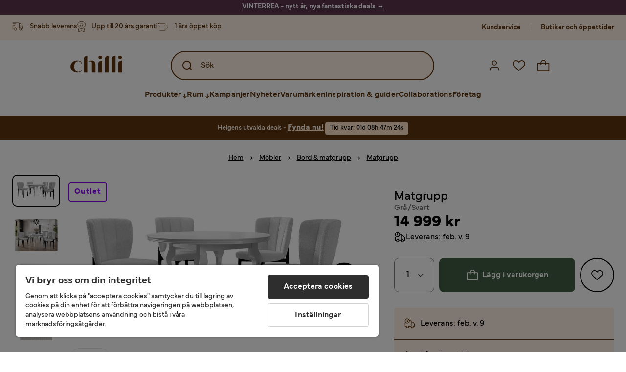

--- FILE ---
content_type: text/html; charset=utf-8
request_url: https://www.chilli.se/m%C3%B6bler/bord/matgrupp/matgrupp-gr%C3%A5svart-p1629334
body_size: 33508
content:
<!DOCTYPE html><html lang="sv-SE"><head><meta name="viewport" content="width=device-width, initial-scale=1"/><script src="https://cdn.cookielaw.org/consent/403dd3bb-12f2-44be-8b77-8466c02b265d/otSDKStub.js" data-document-language="true" type="text/javascript" charSet="UTF-8" data-domain-script="403dd3bb-12f2-44be-8b77-8466c02b265d"></script><script type="text/javascript">function OptanonWrapper() {}</script><script defer="" src="https://t.adii.se/init.js"></script><link rel="stylesheet" href="/static/globals.67954f0eb63ff117e2ea.css"/><script><!-- Google Tag Manager -->
(function(w,d,s,l,i){w[l]=w[l]||[];w[l].push({'gtm.start':
new Date().getTime(),event:'gtm.js'});var f=d.getElementsByTagName(s)[0],
j=d.createElement(s),dl=l!='dataLayer'?'&l='+l:'';j.async=true;j.src=
'https://www.googletagmanager.com/gtm.js?id='+i+dl;f.parentNode.insertBefore(j,f);
})(window,document,'script','dataLayer','GTM-5RVV2N93');
<!-- End Google Tag Manager -->

<!-- Hotjar Tracking Code for https://www.chilli.se -->
    (function(h,o,t,j,a,r){
        h.hj=h.hj||function(){(h.hj.q=h.hj.q||[]).push(arguments)};
        h._hjSettings={hjid:408491,hjsv:6};
        a=o.getElementsByTagName('head')[0];
        r=o.createElement('script');r.async=1;
        r.src=t+h._hjSettings.hjid+j+h._hjSettings.hjsv;
        a.appendChild(r);
    })(window,document,'https://static.hotjar.com/c/hotjar-','.js?sv=');</script><meta name="theme-color" content="#000"/><title>Matgrupp Grå/Svart - Möbler | Chilli</title><meta data-excite="true" name="description" content="Köp möbler &amp; inredning från Chilli. Smidig leverans och 365 dgr öppet köp!"/><meta data-excite="true" property="og:description"/><meta data-excite="true" property="og:image" content="https://www.chilli.se/assets/blobs/m%C3%B6bler-bord-matgrupp-matgrupp-gr%C3%A5svart/2129334(1)-b5892273ea.jpeg"/><link rel="canonical" href="https://www.chilli.se/m%C3%B6bler/bord/matgrupp/matgrupp-gr%C3%A5svart-p1629334" data-excite="true"/><link rel="og:url" href="https://www.chilli.se/m%C3%B6bler/bord/matgrupp/matgrupp-gr%C3%A5svart-p1629334" data-excite="true"/><link rel="manifest" href="/webappmanifest" crossorigin="use-credentials"/><script>window.NT_VARIANTS = "14XmaB0qZqjgl8tLXXSduz=0,1gWi1dKgovOJDDQe831gAC=1,2Cx9X97o2t86qVeCjBhiy1=1,2E8Em3EE7bffuc5hxiopdk=1,2Sqb4UqKvTZyJu5YXWCbaj=0,3GwasYPRJkRDkF1QHh584m=0,3PjSGezzaphN5cgOqzFGKZ=1,4IQMjdWtRrAdoCYTQLGQBy=0,5FHSCYMtgCoEUC3pr2leW8=0,6CYBGjDavBTiAY5B5zKQ5P=1,6m10AiZO4RzVBoOcyfu63O=0,6oqBvtExbXNNfyk2IVFDaE=0,6zs047NtFVVcmKdEhWJMVw=0,7t6Ld1u9QQDS7fW9If5wzf=1,7vnYohTQ2on0PRBQBLS7Ea=1,GWxPUbbUFkPc5jZ5AMwen=1,JjwwZZHRDc72BMOpwVRMI=2,ksZQcpnzba1tOnkIzRcgH=1";window.NT_API_KEY = "1d259c26-33ee-4a44-951c-f77204d77cda";window.NT_ENV = "main";</script></head><body><script>document.addEventListener('load',function(e) {  if (e.target instanceof HTMLImageElement){ e.target.style.opacity = '1'}},{ capture: true });</script><noscript aria-hidden="true"><style>img {opacity: 1!important;}</style></noscript><div id="container"><style data-glitz="">.a{flex-direction:column;-webkit-box-orient:vertical;-webkit-box-direction:normal}.b{min-height:100vh}.c{display:-webkit-box;display:-moz-box;display:-ms-flexbox;display:-webkit-flex;display:flex}.d{margin-bottom:0}.e{margin-top:0}.f{margin-right:0}.g{margin-left:0}.h{padding-bottom:0}.i{padding-top:0}.j{padding-right:0}.k{padding-left:0}</style><div class="a b c d e f g h i j k"><style data-glitz="">.m{z-index:8}.n{padding-right:16px}.o{padding-left:16px}.p{background-color:#F5F5F5}.q{transform:translateY(-100%)}.r{line-height:30px}.s{height:30px}.t{top:-30px}.u{position:absolute}.l:focus{transform:translateY(40px)}</style><a href="#maincontent" class="l m n o p q r s t u">Skippa sidhuvud och gå vidare.</a><div style="display:contents"><style data-glitz="">.v{justify-content:space-between;-webkit-box-pack:justify}.w{align-items:center;-webkit-box-align:center}</style><div class="v w c"><style data-glitz="">.x{width:-webkit-fill-available}.z{color:#ffffff}.a0{background-color:#5C344E}.a1{z-index:6}.a4{text-decoration:none}.y:hover{color:#ffffff}.a3:hover{text-decoration:none}.a2:visited{color:inherit}</style><a class="x y z a0 a1 a2 a3 a4" data-spa-link="true" href="/kampanjer"><style data-glitz="">.a5{padding-bottom:4px}.a6{padding-top:4px}.a7{text-align:center}.a8{color:inherit}.a9{min-height:30px}.aa{width:100%}@media (max-width: 1175px){.ae{padding-right:8px}.af{padding-left:8px}}@media (min-width: 1176px){.ab{padding-right:24px}.ac{padding-left:24px}.ag{max-width:1280px}.ah{margin-right:auto}.ai{margin-left:auto}}</style><div class="a5 a6 a7 a8 a9 aa n o ab ac ae af ag ah ai"><style data-glitz="">.aj{line-height:20px}.ak{font-size:14px}@media (max-width: 1175px){.al{margin-bottom:0}}</style><p style="text-align:center" class="aj ak d al"><span style="text-decoration:underline"><span style="color:#ffffff;text-decoration:underline"><strong>VINTERREA - nytt år, nya fantastiska deals</strong> →</span></span></p></div></a></div></div><style data-glitz="">.am{background-color:#FFF1E5}</style><div class="am a1"><style data-glitz="">.an{padding-bottom:12px}.ao{padding-top:12px}.ap{height:52px}.aq{flex-direction:row;-webkit-box-orient:horizontal;-webkit-box-direction:normal}</style><nav class="an ao ap v aq c n o ab ac ae af aa ag ah ai"><style data-glitz="">.ar{width:-webkit-fit-content;width:-moz-fit-content;width:fit-content}</style><section class="ar"><style data-glitz="">.as{min-height:24px}.at{gap:32px}.au{list-style:none}</style><ul class="as at c au h i j k d e f g"></ul></section><style data-glitz="">.av{gap:0}</style><ul class="av w c au h i j k d e f g"><style data-glitz="">.aw:last-child:after{content:normal}.ax:after{margin-right:20px}.ay:after{margin-left:20px}.az:after{width:1px}.b0:after{height:13px}.b1:after{background-color:#CCCCCC}.b2:after{display:inline-block}.b3:after{content:""}.b4:after{pointer-events:none}</style><li class="aw ax ay az b0 b1 b2 b3 b4 w c"><style data-glitz="">.b7{color:#5D340C}.b8{font-weight:700}.b5:visited{color:#5D340C}.b6:hover{color:#5D340C}.b9:hover{text-decoration:underline}</style><a target="_blank" class="b5 b6 b7 b8 ak w c b9 a4" href="https://support.chilli.se/">Kundservice</a></li><li class="aw ax ay az b0 b1 b2 b3 b4 w c"><a class="b5 b6 b7 b8 ak w c b9 a4" data-spa-link="true" href="/butiker">Butiker och öppettider</a></li></ul></nav></div><style data-glitz="">.ba{background-color:#FFFFFF}.bb{top:-1px}.bc{position:-webkit-sticky;position:sticky}.bd{align-items:inherit;-webkit-box-align:inherit}</style><header class="ba j k bb aa a1 bc bd a"><style data-glitz="">.be{background-color:transparent}.bf{margin-right:auto}.bg{margin-left:auto}.bh{max-width:1280px}.bi{max-height:142px}.bj{padding-bottom:22px}.bk{padding-top:22px}.bl{border-radius:15px}.bm{transition-timing-function:ease-out}.bn{transition-duration:200ms}.bo{transition-property:background-color;-webkit-transition-property:background-color;-moz-transition-property:background-color}</style><div id="desktop-chilli-header" class="be bf bg bh bi w bj bk j k bl bm bn bo"><style data-glitz="">.bp{max-width:992px}.bq{grid-template-columns:auto 1fr auto;-ms-grid-columns:auto 1fr auto}.br{display:-ms-grid;display:grid}</style><div class="bf bg bp bq br"><style data-glitz="">.bs:hover{color:inherit}</style><a aria-label="Gå till startsidan" class="a2 bs a3 a4 a8" data-spa-link="true" href="/"><style data-glitz="">.bt{height:auto}.bu{width:87px}.bw{display:block}@media (min-width: 1176px){.bv{width:106px}}</style><svg xmlns="http://www.w3.org/2000/svg" fill="none" viewBox="0 0 108 56" class="bt bu bv bw"><path fill="#5D340C" d="M.1 32.5c0-7.1 6-12.5 14-12.5 5.5 0 9.9 2.8 9.9 6.6h-1c0-2.8-3-5-6.7-5-5.2 0-8.3 4-8.3 10.9 0 6.8 3.2 11 8.5 11 2.8 0 5.4-1.4 6.5-3.5h1.1c-1.3 3-5.3 5-10 5-8 0-14-5.4-14-12.5zm58-19c0-2 1.8-3.5 4.1-3.5 2.2 0 4 1.5 4 3.5s-1.7 3.5-4 3.5-4-1.5-4-3.5zm5.8 6.9L66 20v25h-8V26.8c0-3.2 2.4-5.9 5.8-6.4zm28-10L94 10v35h-8V16.6c0-3.1 2.4-5.7 5.8-6.2zm-14 0L80 10v35h-8V16.6c0-3.1 2.4-5.7 5.8-6.2zm21.2 3.1c0-2 1.8-3.5 4.1-3.5 2.2 0 4 1.5 4 3.5s-1.7 3.5-4 3.5-4-1.5-4-3.5zm5.8 6.9l2.2-.4v25h-8V26.8c0-3.2 2.5-5.9 5.8-6.4zm-53.3 4.3a8 8 0 00-1.5-2.5 6.9 6.9 0 00-2.3-1.6c-.8-.4-2.3-.6-3.5-.6-2.8 0-6.1 1-7.2 2.5 1.6-.5 5-1.4 7 .6.6.6.6 1.6.6 2.9v19h7.4V27.6c0-1-.2-2-.5-3zM35.1 27V10l-2 .4c-2.9.5-5 3.1-5 6.2V45h7V27z"></path></svg></a><style data-glitz="">.bx{border-bottom-left-radius:15px}.by{border-bottom-right-radius:15px}.c4{border-bottom-color:#B3B3B3}.c5{border-bottom-style:solid}.c6{border-bottom-width:0}@media (max-width: 1175px){.c0{background-color:white}.c1{border-bottom-width:0}.c2{padding-right:12px}.c3{padding-left:12px}.ca{min-height:-webkit-fit-content;min-height:-moz-fit-content;min-height:fit-content}.cb{border-bottom-color:#B3B3B3}.cc{border-bottom-style:solid}.cd{padding-bottom:12px}}@media (min-width: 1176px){.bz{max-width:539px}.c7{justify-self:center;-ms-grid-column-align:center}.c8{margin-right:40px}.c9{margin-left:40px}}</style><div class="be bx by bz c0 c1 c2 c3 c4 c5 c6 aa c7 c8 c9 ca cb cc cd"><div tabindex="0"></div><div tabindex="-1"><style data-glitz="">.ce{border-bottom-color:#5D340C}.cf{border-bottom-width:2px}.cg{border-top-color:#5D340C}.ch{border-top-width:2px}.ci{border-right-color:#5D340C}.cj{border-right-width:2px}.ck{border-left-color:#5D340C}.cl{border-left-width:2px}.cm{height:100%}.cn{border-radius:50px}.co{justify-self:center;-ms-grid-column-align:center}.cp{padding-right:12px}.cq{padding-left:12px}.cr{position:relative}.cs{z-index:1}.ct{border-top-style:solid}.cu{border-right-style:solid}.cv{border-left-style:solid}</style><form action="/search" class="ce cf cg ch ci cj ck cl cm cn am co cp cq cr aa cs c bm bn bo c5 ct cu cv b7"><style data-glitz="">.cw{transition-duration:100ms}.cx{transition-timing-function:ease-in-out}.cy{transition-property:border-color;-webkit-transition-property:border-color;-moz-transition-property:border-color}.cz{height:56px}</style><div role="combobox" aria-haspopup="listbox" aria-expanded="false" tabindex="0" class="cw cx cy aa cz w v c"><style data-glitz="">.d0{pointer-events:none}.d1{padding-bottom:8px}.d2{padding-top:8px}.d3{padding-right:8px}.d4{padding-left:8px}.d7{border-radius:10px}.d8{font-weight:500}.d9{justify-content:center;-webkit-box-pack:center}.da{display:-webkit-inline-box;display:-moz-inline-box;display:-ms-inline-flexbox;display:-webkit-inline-flex;display:inline-flex}.di{font-size:16px}.dj{transition-property:color, background, opacity, border-color;-webkit-transition-property:color, background, opacity, border-color;-moz-transition-property:color, background, opacity, border-color}.dk{user-select:none;-webkit-user-select:none;-ms-user-select:none}.dl{border-bottom-style:none}.dm{border-top-style:none}.dn{border-right-style:none}.do{border-left-style:none}.dp{font-variant:inherit}.dq{font-style:inherit}@media (hover: hover){.db:hover{cursor:pointer}.dc:hover{border-bottom-color:transparentcc}.dd:hover{border-top-color:transparentcc}.de:hover{border-right-color:transparentcc}.df:hover{border-left-color:transparentcc}.dg:hover{background-color:transparentcc}.dh:hover{color:#5D340C}}@media (max-width: 1175px){.d5{padding-right:4px}.d6{padding-left:4px}}</style><button tabindex="-1" type="submit" aria-label="Search icon" class="d0 d1 d2 d3 d4 d5 d6 d7 d8 w d9 da db dc dd de df dg dh a8 be di bm bn dj dk dl dm dn do dp dq"><style data-glitz="">.dr{overflow:visible}.ds{width:1.5em}.dt{height:1.5em}</style><svg xmlns="http://www.w3.org/2000/svg" fill="none" viewBox="0 0 24 24" class="dr ds dt bw"><path fill="currentColor" d="M21.7 20.3L18 16.6a9 9 0 10-1.4 1.4l3.7 3.7a1 1 0 001.4 0 1 1 0 000-1.4zM11 18a7 7 0 110-14 7 7 0 010 14z"></path></svg></button><style data-glitz="">.dv{margin-left:8px}.dw{background-color:inherit}.e3{text-overflow:ellipsis}.e4{overflow:hidden}.e5{white-space:nowrap}.du::placeholder{color:#5D340C}.dy:focus{outline-style:none}.dz:focus{border-bottom-style:none}.e0:focus{border-top-style:none}.e1:focus{border-right-style:none}.e2:focus{border-left-style:none}@media (max-width: 1175px){.dx{font-weight:700}}</style><input role="searchbox" aria-label="Sök" aria-autocomplete="list" name="q" autoComplete="off" placeholder="Sök" tabindex="-1" class="du di dv h i j k dw aa b7 dx dy dz e0 e1 e2 dl dm dn do e3 e4 e5" value=""/></div></form></div><div tabindex="0"></div></div><style data-glitz="">.e6{justify-self:end;-ms-grid-column-align:end}</style><div class="b7 e6 w c"><style data-glitz="">.e7{flex-shrink:0}</style><div class="e7 an ao cp cq a w d9 c"><style data-glitz="">.e8{fill:#E9E9E9}.e9{cursor:pointer}@media (hover: hover){.ed:hover{background-color:inherit}}@media (max-width: 1175px){.ea{padding-top:12px}.eb{padding-right:9px}.ec{padding-left:9px}}</style><a id="login-button" aria-label="Logga in" aria-expanded="false" title="Logga in" class="e8 h i j k w c e9 cd ea eb ec ed d7 d8 d9 db dc dd de df dh a8 be di bm bn dj bs a3 a4" data-spa-link="true" href="/login"><style data-glitz="">.ee{height:26px}.ef{width:26px}.eg{stroke-width:1.6px}</style><svg xmlns="http://www.w3.org/2000/svg" viewBox="0 0 24 24" fill="none" stroke="currentColor" stroke-width="2" stroke-linecap="round" stroke-linejoin="round" class="b7 ee ef eg dr bw"><path d="M20 21v-2a4 4 0 00-4-4H8a4 4 0 00-4 4v2"></path><circle cx="12" cy="7" r="4"></circle></svg></a></div><div class="e7 an ao cp cq a w d9 c"><style data-glitz="">@media (max-width: 1175px){.eh{padding-right:10px}.ei{padding-left:10px}}</style><button aria-label="Favoriter 0" aria-expanded="false" type="button" class="dr cr cd ea eh ei h i j k w a c e9 ed d7 d8 d9 db dc dd de df dh a8 be di bm bn dj dk dl dm dn do dp dq"><div class="cr"><style data-glitz="">.ej{stroke-width:1.5px}</style><svg xmlns="http://www.w3.org/2000/svg" fill="none" stroke="currentColor" viewBox="-0.8 -0.5 20.5 17" class="b7 ej ee ef dr bw"><path d="M17.3 1.3a5 5 0 00-7.2.6l-.6.7L9 2a5 5 0 00-4-2 5 5 0 00-3.5 1.5 4.9 4.9 0 000 7L9.3 16l8.3-7.5A4.9 4.9 0 0019 4.8a5 5 0 00-1.7-3.5z"></path></svg></div></button></div><div class="e7 an ao cp cq a w d9 c"><button aria-label="Varukorg Du har 0 varor i din varukorg" aria-expanded="false" type="button" class="h i j k w a c cd ea eh ei ed d7 d8 d9 db dc dd de df dh a8 be di bm bn dj dk dl dm dn do dp dq"><div class="cr"><svg xmlns="http://www.w3.org/2000/svg" fill="none" viewBox="0 0 24 23" class="b7 ef ee dr bw"><path fill="currentcolor" d="M21.63 6h-4.37a5.25 5.25 0 10-10.5 0H2.38A1.75 1.75 0 00.63 7.75v13.13a1.75 1.75 0 001.75 1.75h19.25a1.75 1.75 0 001.75-1.75V7.74A1.75 1.75 0 0021.63 6zm-9.62-3.5A3.5 3.5 0 0115.5 6h-7A3.5 3.5 0 0112 2.5zm9.62 18.38H2.38V7.74h4.38V9.5a.87.87 0 101.75 0V7.75h7V9.5a.87.87 0 001.75 0V7.75h4.37v13.13z"></path></svg></div></button></div></div></div><div class="e4"><style data-glitz="">.ek{height:60px}</style><nav class="b7 ek d9 aq c aa n o ab ac ae af ag ah ai"><style data-glitz="">.el{gap:40px}</style><ul class="el c au h i j k d e f g"><style data-glitz="">.eo{letter-spacing:0.2px}.ep{overflow:initial}.em:hover{cursor:initial}.en:after{height:5px}</style><li class="em en a3 eo cr w c cm d8 be d7 ep d9"><style data-glitz="">.eq{font-family:Mundial}</style><button aria-haspopup="true" aria-expanded="false" type="button" class="b9 h i j k b8 eq di d7 w d9 da db dc dd de df dg dh a8 be bm bn dj dk dl dm dn do dp dq">Produkter<style data-glitz="">.er{margin-left:4px}.es{margin-top:4px}.et{height:11px}.eu{width:8px}</style><svg xmlns="http://www.w3.org/2000/svg" fill="none" viewBox="0 0 10 13" class="er es et eu dr bw"><path fill="currentcolor" stroke="currentcolor" stroke-width="0.5" d="M0-.35h6.28v1.36H0z" transform="scale(1.01484 .98493) rotate(45 -8 4.85)"></path><path fill="currentcolor" stroke="currentcolor" stroke-width="0.5" d="M-.36 0h6.28v1.36H-.36z" transform="scale(1.01484 .98493) rotate(-45 15.38 .52)"></path><path fill="currentcolor" stroke="currentcolor" stroke-width="0.5" d="M-.25.26h10.58v1.36H-.25z" transform="matrix(0 -1 .99955 -.0299 3.94 11.12)"></path></svg></button></li><li class="em en a3 eo cr w c cm d8 be d7 ep d9"><button aria-haspopup="true" aria-expanded="false" type="button" class="b9 h i j k b8 eq di d7 w d9 da db dc dd de df dg dh a8 be bm bn dj dk dl dm dn do dp dq">Rum<svg xmlns="http://www.w3.org/2000/svg" fill="none" viewBox="0 0 10 13" class="er es et eu dr bw"><path fill="currentcolor" stroke="currentcolor" stroke-width="0.5" d="M0-.35h6.28v1.36H0z" transform="scale(1.01484 .98493) rotate(45 -8 4.85)"></path><path fill="currentcolor" stroke="currentcolor" stroke-width="0.5" d="M-.36 0h6.28v1.36H-.36z" transform="scale(1.01484 .98493) rotate(-45 15.38 .52)"></path><path fill="currentcolor" stroke="currentcolor" stroke-width="0.5" d="M-.25.26h10.58v1.36H-.25z" transform="matrix(0 -1 .99955 -.0299 3.94 11.12)"></path></svg></button></li><li class="d7 bt ep d9 w c"><a class="d7 bt ep b9 eo cr w c b8 b7 di a2 bs a4" data-spa-link="true" href="/kampanjer">Kampanjer</a></li><li class="d7 bt ep d9 w c"><a class="d7 bt ep b9 eo cr w c b8 b7 di a2 bs a4" data-spa-link="true" href="/nyheter">Nyheter</a></li><li class="d7 bt ep d9 w c"><a class="d7 bt ep b9 eo cr w c b8 b7 di a2 bs a4" data-spa-link="true" href="/varum%C3%A4rken">Varumärken</a></li><li class="d7 bt ep d9 w c"><a class="d7 bt ep b9 eo cr w c b8 b7 di a2 bs a4" data-spa-link="true" href="/inspiration-guider">Inspiration &amp; guider</a></li><li class="d7 bt ep d9 w c"><a class="d7 bt ep b9 eo cr w c b8 b7 di a2 bs a4" data-spa-link="true" href="/collaborations">Collaborations</a></li><li class="d7 bt ep d9 w c"><a class="d7 bt ep b9 eo cr w c b8 b7 di a2 bs a4" data-spa-link="true" href="/b2b-f%C3%B6retag">Företag</a></li></ul></nav><div tabindex="0"></div><div tabindex="-1"><style data-glitz="">.ev{top:100%}.ew{z-index:9}.ex{transform:translate(-50%, 0)}.ey{left:50%}</style><div class="cr ev aa bh ew ex ey"><style data-glitz="">.ez{max-height:calc(100vh - undefinedpx)}.f0{display:none}.f1{height:0}.f2{opacity:0}.f9{overflow-y:auto}.fa{padding-top:24px}.fb::-webkit-scrollbar-thumb{background-color:rgba(0, 0, 0, 0.2)}.fc::-webkit-scrollbar-track{background-color:#B3B3B3}.fd::-webkit-scrollbar{width:4px}@media (min-width: 1176px){.f3{border-bottom-right-radius:15px}.f4{border-bottom-left-radius:15px}.f5{padding-top:0}.f6{padding-bottom:40px}.f7{padding-right:40px}.f8{padding-left:40px}}</style><div class="ez ba f0 f1 f2 f3 f4 f5 f6 f7 f8 bm bn bo f9 d1 fa fb fc fd n o ae af"><div id="ProductMenu" role="dialog" class="aa cm c"><div class="aa b7"><style data-glitz="">.fe{padding-top:40px}.ff{top:0}</style><div class="ba fe ff bc"><style data-glitz="">.fg{margin-bottom:20px}</style><div class="fg v c"><style data-glitz="">.fh{font-family:Butler}.fi{font-size:32px}</style><h2 id="menutitle" class="d fh fi">Produkter</h2><style data-glitz="">.fj{font-size:24px}.fk{color:#000000}.fl{background-color:transparent;background-color:initial}.fm{font-weight:inherit}</style><button aria-label="Stäng" class="d7 fj h i j k fk fl dk dl dm dn do fm dp dq"><svg xmlns="http://www.w3.org/2000/svg" fill="none" stroke="currentColor" stroke-linecap="square" stroke-miterlimit="10" stroke-width="2" viewBox="0 0 32 32" aria-hidden="true" class="dr ds dt bw"><path d="M16 16l-8.66 8.66L16 16 7.34 7.34 16 16l8.66-8.66L16 16l8.66 8.66z"></path></svg></button></div><style data-glitz="">.fn{border-bottom-color:#CCCCCC}.fo{border-bottom-width:1px}</style><div aria-labelledby="menutitle" role="tablist" class="e4 el aa c5 fn fo d e f g h i j k c"><style data-glitz="">.fq{font-weight:800}.g2{border-radius:0}.g3{height:40px}.fp:after{transform:translateY(0px)}.fr:after{background-color:#5D340C}.fs:after{right:0}.ft:after{left:0}.fu:after{bottom:0}.fv:after{width:100%}.fw:after{height:4px}.fx:after{position:absolute}.fy:after{content:''}.fz:after{transition-timing-function:ease-in-out}.g0:after{transition-property:transform;-webkit-transition-property:transform;-moz-transition-property:transform}.g1:after{transition-duration:100ms}</style><div class="fp fq fr fs ft fu fv fw fx fy fz g0 g1 j k cr g2 w c g3"><style data-glitz="">@media (hover: hover){.g4:hover{text-decoration:underline}}</style><a role="tab" aria-selected="true" aria-controls="menutabpanel1" id="menutab1" tabindex="0" class="fm h i j k bt g4 d7 w d9 da db dc dd de df dg dh a8 be di bm bn dj bs a3 a4" data-spa-link="true" href="/m%C3%B6bler">Möbler</a></div><style data-glitz="">.g5:after{transform:translateY(6px)}</style><div class="fr fs ft fu fv fw fx fy fz g0 g1 g5 j k cr g2 w c g3"><a role="tab" aria-selected="false" aria-controls="menutabpanel2" id="menutab2" tabindex="-1" class="fm h i j k bt g4 d7 w d9 da db dc dd de df dg dh a8 be di bm bn dj bs a3 a4" data-spa-link="true" href="/f%C3%B6rvaring">Förvaring</a></div><div class="fr fs ft fu fv fw fx fy fz g0 g1 g5 j k cr g2 w c g3"><a role="tab" aria-selected="false" aria-controls="menutabpanel3" id="menutab3" tabindex="-1" class="fm h i j k bt g4 d7 w d9 da db dc dd de df dg dh a8 be di bm bn dj bs a3 a4" data-spa-link="true" href="/utem%C3%B6bler">Utemöbler &amp; utemiljö</a></div><div class="fr fs ft fu fv fw fx fy fz g0 g1 g5 j k cr g2 w c g3"><a role="tab" aria-selected="false" aria-controls="menutabpanel4" id="menutab4" tabindex="-1" class="fm h i j k bt g4 d7 w d9 da db dc dd de df dg dh a8 be di bm bn dj bs a3 a4" data-spa-link="true" href="/inredning">Inredning</a></div><div class="fr fs ft fu fv fw fx fy fz g0 g1 g5 j k cr g2 w c g3"><a role="tab" aria-selected="false" aria-controls="menutabpanel5" id="menutab5" tabindex="-1" class="fm h i j k bt g4 d7 w d9 da db dc dd de df dg dh a8 be di bm bn dj bs a3 a4" data-spa-link="true" href="/textil">Textil &amp; mattor</a></div><div class="fr fs ft fu fv fw fx fy fz g0 g1 g5 j k cr g2 w c g3"><a role="tab" aria-selected="false" aria-controls="menutabpanel6" id="menutab6" tabindex="-1" class="fm h i j k bt g4 d7 w d9 da db dc dd de df dg dh a8 be di bm bn dj bs a3 a4" data-spa-link="true" href="/belysning">Belysning</a></div><div class="fr fs ft fu fv fw fx fy fz g0 g1 g5 j k cr g2 w c g3"><a role="tab" aria-selected="false" aria-controls="menutabpanel7" id="menutab7" tabindex="-1" class="fm h i j k bt g4 d7 w d9 da db dc dd de df dg dh a8 be di bm bn dj bs a3 a4" data-spa-link="true" href="/servering-matlagning">Servering &amp; matlagning</a></div></div></div><div id="menutabpanel1" role="tabpanel" aria-labelledby="menutab1"><style data-glitz="">.g6{margin-top:24px}.g7{display:inline-block}.g8{text-decoration:underline}</style><a aria-label="Visa allt inom Möbler" class="g6 g7 fq g8 a2 bs a3 a8" data-spa-link="true" href="/m%C3%B6bler">Visa allt inom Möbler</a><style data-glitz="">.g9{row-gap:40px}.ga{column-gap:24px}.gb{grid-template-columns:repeat(4, 1fr);-ms-grid-columns:repeat(4, 1fr)}</style><div class="g9 ga fa gb br"></div></div></div></div></div></div></div><div tabindex="0"></div></div></div></header><div tabindex="0"></div><div tabindex="-1"><style data-glitz="">.gc{width:440px}.gd{bottom:0}.ge{left:100%}.gf{will-change:transform}.gg{background-color:white}.gh{max-width:100%}.gi{position:fixed}</style><div class="f0 gc gd ff ge gf gg gh a gi"><style data-glitz="">.gj{background-color:#FFE4CA}</style><div class="gj c4 fo c5 w c"><style data-glitz="">.gk{flex-grow:1;-webkit-box-flex:1}.gl{padding-bottom:16px}.gm{padding-top:16px}</style><div class="gk w c gl gm n o"><style data-glitz="">.gn{font-size:20px}</style><h3 class="b8 gn d">Varukorg</h3></div><style data-glitz="">@media (hover: hover){.go:hover{color:inherit}.gp:hover{background-color:transparent}}</style><button aria-label="Stäng" autofocus="" type="button" class="fj go gl gm n o gp d7 d8 w d9 da db dc dd de df a8 be bm bn dj dk dl dm dn do dp dq"><svg xmlns="http://www.w3.org/2000/svg" fill="none" stroke="currentColor" stroke-linecap="square" stroke-miterlimit="10" stroke-width="2" viewBox="0 0 32 32" class="dr ds dt bw"><path d="M16 16l-8.66 8.66L16 16 7.34 7.34 16 16l8.66-8.66L16 16l8.66 8.66z"></path></svg></button></div><style data-glitz="">@media (min-width: 1176px){.gq::-webkit-scrollbar-thumb{background-color:rgba(0, 0, 0, 0.2)}.gr::-webkit-scrollbar-track{background-color:#B3B3B3}.gs::-webkit-scrollbar{width:4px}}</style><div class="f9 gk gq gr gs"><style data-glitz="">.gt{margin-bottom:40px}.gu{margin-top:40px}</style><h3 class="d8 gt gu a7">Varukorgen är tom</h3></div><style data-glitz="">@media (min-width: 1176px){.gv{padding-top:20px}.gw{padding-bottom:16px}.gx{padding-right:16px}.gy{padding-left:16px}}</style><footer class="gj gm an cp cq e7 gv gw gx gy"><style data-glitz="">.h6{color:#666666}.h7{padding-right:20px}.h8{padding-left:20px}@media (hover: hover){.gz:hover{cursor:default}.h0:hover{border-bottom-color:#F5F5F5cc}.h1:hover{border-top-color:#F5F5F5cc}.h2:hover{border-right-color:#F5F5F5cc}.h3:hover{border-left-color:#F5F5F5cc}.h4:hover{background-color:#F5F5F5}.h5:hover{color:#666666}}</style><a aria-disabled="true" data-test-id="to-checkout-button" class="di b8 aa d7 w d9 da gz h0 h1 h2 h3 h4 h5 h6 p gl gm h7 h8 bm bn dj bs a3 a4" data-spa-link="true" href="/checkout">Till kassan</a></footer></div></div><div tabindex="0"></div><style data-glitz="">@media (max-width: 1175px){.h9{margin-top:72px}}</style><main id="maincontent" class="h9 a gh c gk cm"><div><div class="an ao"><div class="aa"><style data-glitz="">.ha{justify-content:flex-end;-webkit-box-pack:end}.hb{background-color:initial}</style><div class="ha fk hb a c cm"><div class="aa"><style data-glitz="">.he{line-height:1.61803399}.hf{margin-bottom:24px}.hc:last-child{margin-bottom:0}@media (max-width: 1175px){.hd{font-size:14px}.hg{margin-bottom:20px}}</style><p style="text-align:center;background:#5D340C;color:#fff1e5;padding:13px 5px 10px;line-height:1.4" class="hc hd he hf hg"><style data-glitz="">.hh{font-size:min(1.00vw, 16px)}</style><span class="hh"><strong>Helgens utvalda deals - <a style="text-decoration:underline;font-size:16px;color:inherit" href="https://www.chilli.se/kampanjer/helgens-deals" class="g8 a2 bs a3 a4 a8"><strong>Fynda nu!</strong></a> </strong></span><span style="padding:5px 10px;border-radius:5px;background:#FFE4CA;color:#000000;display:inline-block;margin:0 auto" class="hh">Tid kvar: <span class="d9 g7"></span></span></p></div></div></div></div><style data-glitz="">.hi{margin-bottom:10px}.hk{overflow-y:hidden}.hl{overflow-x:auto}@media (max-width: 1175px){.hm{line-height:normal}}@media (min-width: 1176px){.hj{justify-content:center;-webkit-box-pack:center}}</style><div class="n o ab ac ae af hi c hj hk hl e5 an ao hm aa ag ah ai"><style data-glitz="">.hn{height:24px}@media (max-width: 1175px){.ho{text-align:center}}</style><nav class="d9 c a7 hn ho"><style data-glitz="">.hs{word-break:break-all}.hp:after{margin-right:0}.hq:after{margin-left:0}.hr:after{content:normal}@media (max-width: 1175px){.ht:last-child{margin-right:16px}.hu:first-child{margin-left:16px}}</style><span class="hp hq hr w c aw hs h6 ak ht hu"><style data-glitz="">.hv:visited:hover{color:#000000}.hw:visited{color:#000000}.hx:hover{color:#000000}</style><a class="g8 hv hw hx fk e5 a3" data-spa-link="true" href="/">Hem</a><style data-glitz="">.hy{margin-right:10px}.hz{margin-left:10px}.i0{width:12px}</style><svg xmlns="http://www.w3.org/2000/svg" fill="none" viewBox="0 0 12 13" class="hy hz i0 fk dr dt bw"><path fill="currentColor" fill-rule="evenodd" d="M4.7 3.7a.6.6 0 000 .8l2 2-2 2a.6.6 0 10.8.8L7.9 7a.6.6 0 000-.8L5.5 3.7a.6.6 0 00-.8 0z" clip-rule="evenodd"></path></svg></span><span class="hp hq hr w c aw hs h6 ak ht hu"><a class="g8 hv hw hx fk e5 a3" data-spa-link="true" href="/m%C3%B6bler">Möbler</a><svg xmlns="http://www.w3.org/2000/svg" fill="none" viewBox="0 0 12 13" class="hy hz i0 fk dr dt bw"><path fill="currentColor" fill-rule="evenodd" d="M4.7 3.7a.6.6 0 000 .8l2 2-2 2a.6.6 0 10.8.8L7.9 7a.6.6 0 000-.8L5.5 3.7a.6.6 0 00-.8 0z" clip-rule="evenodd"></path></svg></span><span class="hp hq hr w c aw hs h6 ak ht hu"><a class="g8 hv hw hx fk e5 a3" data-spa-link="true" href="/m%C3%B6bler/bord">Bord &amp; matgrupp</a><svg xmlns="http://www.w3.org/2000/svg" fill="none" viewBox="0 0 12 13" class="hy hz i0 fk dr dt bw"><path fill="currentColor" fill-rule="evenodd" d="M4.7 3.7a.6.6 0 000 .8l2 2-2 2a.6.6 0 10.8.8L7.9 7a.6.6 0 000-.8L5.5 3.7a.6.6 0 00-.8 0z" clip-rule="evenodd"></path></svg></span><span class="hp hq hr w c aw hs h6 ak ht hu"><a class="g8 hv hw hx fk e5 a3" data-spa-link="true" href="/m%C3%B6bler/bord/matgrupp">Matgrupp</a></span></nav></div><style data-glitz="">.i3{grid-row-gap:40px}.i4{grid-column-gap:50px}@media (min-width: 1176px){.i1{align-items:start;-webkit-box-align:start}.i2{grid-column-gap:32px}.i5{margin-bottom:40px}.i6{grid-row-gap:20px}.i7{grid-template-columns:auto 450px;-ms-grid-columns:auto 450px}.i8{display:-ms-grid;display:grid}}</style><div class="i1 i2 i3 i4 i5 i6 i7 i8 ab ac bf bg bh aa"><style data-glitz="">@media (min-width: 1176px){.i9{top:162px}.ia{position:-webkit-sticky;position:sticky}}</style><div class="i9 ia cr"><style data-glitz="">@media (min-width: 1176px){.ib{height:414px}.ic{column-gap:24px}.id{align-self:flex-start}.ie{display:-webkit-box;display:-moz-box;display:-ms-flexbox;display:-webkit-flex;display:flex}}</style><div class="ib ic cr id ie i5"><div class="cr gh"><div class="e4 gh"><style data-glitz="">.if{grid-auto-flow:unset}.ig{max-height:124px}.ii{row-gap:16px}.ij{column-gap:16px}.ik{grid-auto-columns:calc(100% - 0px)}@media (min-width: 1176px){.ih{max-height:414px}}</style><ul class="if ig ih f g ii ij ik br au h i j k d e"><li><style data-glitz="">.il{height:124px}.im{width:124px}.iq{margin-bottom:1px}.ir{margin-top:1px}.is{margin-right:1px}.it{margin-left:1px}.iu{border-radius:5px}.iv{border-top-color:#B3B3B3}.iw{border-right-color:#B3B3B3}.ix{border-left-color:#B3B3B3}.ip:focus-visible{outline-offset:0}@media (min-width: 1176px){.in{height:65px}.io{width:98px}}</style><button type="button" class="il im in io ip iq ir is it cr iu c4 iv iw ix d8 w d9 da db dc dd de df dg dh a8 be di an ao n o bm bn dj dk dl dm dn do dp dq"><style data-glitz="">.iy{border-bottom-color:#000000}.iz{border-top-color:#000000}.j0{border-right-color:#000000}.j1{border-left-color:#000000}.j2{object-fit:cover}.j4{transition-timing-function:ease-in}.j5{transition-property:opacity;-webkit-transition-property:opacity;-moz-transition-property:opacity}@media (min-width: 1176px){.j3{border-radius:10px}}</style><img alt="Matgrupp - Grå/Svart - Möbler - Bord &amp; matgrupp - Matgrupp" title="Matgrupp - Grå/Svart - Möbler - Bord &amp; matgrupp - Matgrupp" height="2000" width="3000" srcSet="/assets/blobs/m%C3%B6bler-bord-matgrupp-matgrupp-gr%C3%A5svart/2129334(1)-b5892273ea.jpeg?preset=thumb 180w,/assets/blobs/m%C3%B6bler-bord-matgrupp-matgrupp-gr%C3%A5svart/2129334(1)-b5892273ea.jpeg?preset=thumb&amp;dpr=1.5 270w,/assets/blobs/m%C3%B6bler-bord-matgrupp-matgrupp-gr%C3%A5svart/2129334(1)-b5892273ea.jpeg?preset=thumb&amp;dpr=2 360w" src="/assets/blobs/m%C3%B6bler-bord-matgrupp-matgrupp-gr%C3%A5svart/2129334(1)-b5892273ea.jpeg?preset=thumb&amp;dpr=2" class="iy cf iz ch j0 cj j1 cl c5 ct cu cv d7 j2 cm aa j3 e9 ff u j4 bn j5 f2 gh"/></button></li><li><button type="button" class="il im in io ip iq ir is it cr iu c4 iv iw ix d8 w d9 da db dc dd de df dg dh a8 be di an ao n o bm bn dj dk dl dm dn do dp dq"><img loading="lazy" alt="Matgrupp - Grå/Svart - Möbler - Bord &amp; matgrupp - Matgrupp" title="Matgrupp - Grå/Svart - Möbler - Bord &amp; matgrupp - Matgrupp" height="2000" width="3000" srcSet="/assets/blobs/m%C3%B6bler-bord-matgrupp-matgrupp-gr%C3%A5svart/2129334(2)-249948e0c3.jpeg?preset=thumb 180w,/assets/blobs/m%C3%B6bler-bord-matgrupp-matgrupp-gr%C3%A5svart/2129334(2)-249948e0c3.jpeg?preset=thumb&amp;dpr=1.5 270w,/assets/blobs/m%C3%B6bler-bord-matgrupp-matgrupp-gr%C3%A5svart/2129334(2)-249948e0c3.jpeg?preset=thumb&amp;dpr=2 360w" src="/assets/blobs/m%C3%B6bler-bord-matgrupp-matgrupp-gr%C3%A5svart/2129334(2)-249948e0c3.jpeg?preset=thumb&amp;dpr=2" class="d7 j2 cm aa j3 e9 ff u j4 bn j5 f2 gh"/></button></li><li><button type="button" class="il im in io ip iq ir is it cr iu c4 iv iw ix d8 w d9 da db dc dd de df dg dh a8 be di an ao n o bm bn dj dk dl dm dn do dp dq"><img loading="lazy" alt="Matgrupp - Grå/Svart - Möbler - Bord &amp; matgrupp - Matgrupp" title="Matgrupp - Grå/Svart - Möbler - Bord &amp; matgrupp - Matgrupp" height="2000" width="3000" srcSet="/assets/blobs/m%C3%B6bler-bord-matgrupp-matgrupp-gr%C3%A5svart/2129334(3)-ee5fb08b70.jpeg?preset=thumb 180w,/assets/blobs/m%C3%B6bler-bord-matgrupp-matgrupp-gr%C3%A5svart/2129334(3)-ee5fb08b70.jpeg?preset=thumb&amp;dpr=1.5 270w,/assets/blobs/m%C3%B6bler-bord-matgrupp-matgrupp-gr%C3%A5svart/2129334(3)-ee5fb08b70.jpeg?preset=thumb&amp;dpr=2 360w" src="/assets/blobs/m%C3%B6bler-bord-matgrupp-matgrupp-gr%C3%A5svart/2129334(3)-ee5fb08b70.jpeg?preset=thumb&amp;dpr=2" class="d7 j2 cm aa j3 e9 ff u j4 bn j5 f2 gh"/></button></li><li><button type="button" class="il im in io ip iq ir is it cr iu c4 iv iw ix d8 w d9 da db dc dd de df dg dh a8 be di an ao n o bm bn dj dk dl dm dn do dp dq"><img loading="lazy" alt="Matgrupp - Grå/Svart - Möbler - Bord &amp; matgrupp - Matgrupp" title="Matgrupp - Grå/Svart - Möbler - Bord &amp; matgrupp - Matgrupp" height="2000" width="3000" srcSet="/assets/blobs/m%C3%B6bler-bord-matgrupp-matgrupp-gr%C3%A5svart/2129334(4)-03cb7a1051.jpeg?preset=thumb 180w,/assets/blobs/m%C3%B6bler-bord-matgrupp-matgrupp-gr%C3%A5svart/2129334(4)-03cb7a1051.jpeg?preset=thumb&amp;dpr=1.5 270w,/assets/blobs/m%C3%B6bler-bord-matgrupp-matgrupp-gr%C3%A5svart/2129334(4)-03cb7a1051.jpeg?preset=thumb&amp;dpr=2 360w" src="/assets/blobs/m%C3%B6bler-bord-matgrupp-matgrupp-gr%C3%A5svart/2129334(4)-03cb7a1051.jpeg?preset=thumb&amp;dpr=2" class="d7 j2 cm aa j3 e9 ff u j4 bn j5 f2 gh"/></button></li><li><button type="button" class="il im in io ip iq ir is it cr iu c4 iv iw ix d8 w d9 da db dc dd de df dg dh a8 be di an ao n o bm bn dj dk dl dm dn do dp dq"><img loading="lazy" alt="Matgrupp - Grå/Svart - Möbler - Bord &amp; matgrupp - Matgrupp" title="Matgrupp - Grå/Svart - Möbler - Bord &amp; matgrupp - Matgrupp" height="2000" width="3000" srcSet="/assets/blobs/m%C3%B6bler-bord-matgrupp-matgrupp-gr%C3%A5svart/2129334(5)-c0c2d1f236.jpeg?preset=thumb 180w,/assets/blobs/m%C3%B6bler-bord-matgrupp-matgrupp-gr%C3%A5svart/2129334(5)-c0c2d1f236.jpeg?preset=thumb&amp;dpr=1.5 270w,/assets/blobs/m%C3%B6bler-bord-matgrupp-matgrupp-gr%C3%A5svart/2129334(5)-c0c2d1f236.jpeg?preset=thumb&amp;dpr=2 360w" src="/assets/blobs/m%C3%B6bler-bord-matgrupp-matgrupp-gr%C3%A5svart/2129334(5)-c0c2d1f236.jpeg?preset=thumb&amp;dpr=2" class="d7 j2 cm aa j3 e9 ff u j4 bn j5 f2 gh"/></button></li><li><button type="button" class="il im in io ip iq ir is it cr iu c4 iv iw ix d8 w d9 da db dc dd de df dg dh a8 be di an ao n o bm bn dj dk dl dm dn do dp dq"><img loading="lazy" alt="Matgrupp - Grå/Svart - Möbler - Bord &amp; matgrupp - Matgrupp" title="Matgrupp - Grå/Svart - Möbler - Bord &amp; matgrupp - Matgrupp" height="2000" width="3000" srcSet="/assets/blobs/m%C3%B6bler-bord-matgrupp-matgrupp-gr%C3%A5svart/2129334(6)-bb9e9e139d.jpeg?preset=thumb 180w,/assets/blobs/m%C3%B6bler-bord-matgrupp-matgrupp-gr%C3%A5svart/2129334(6)-bb9e9e139d.jpeg?preset=thumb&amp;dpr=1.5 270w,/assets/blobs/m%C3%B6bler-bord-matgrupp-matgrupp-gr%C3%A5svart/2129334(6)-bb9e9e139d.jpeg?preset=thumb&amp;dpr=2 360w" src="/assets/blobs/m%C3%B6bler-bord-matgrupp-matgrupp-gr%C3%A5svart/2129334(6)-bb9e9e139d.jpeg?preset=thumb&amp;dpr=2" class="d7 j2 cm aa j3 e9 ff u j4 bn j5 f2 gh"/></button></li><li><button type="button" class="il im in io ip iq ir is it cr iu c4 iv iw ix d8 w d9 da db dc dd de df dg dh a8 be di an ao n o bm bn dj dk dl dm dn do dp dq"><img loading="lazy" alt="Matgrupp - Grå/Svart - Möbler - Bord &amp; matgrupp - Matgrupp" title="Matgrupp - Grå/Svart - Möbler - Bord &amp; matgrupp - Matgrupp" height="2000" width="3000" srcSet="/assets/blobs/m%C3%B6bler-bord-matgrupp-matgrupp-gr%C3%A5svart/2129334(7)-72c4cbd115.jpeg?preset=thumb 180w,/assets/blobs/m%C3%B6bler-bord-matgrupp-matgrupp-gr%C3%A5svart/2129334(7)-72c4cbd115.jpeg?preset=thumb&amp;dpr=1.5 270w,/assets/blobs/m%C3%B6bler-bord-matgrupp-matgrupp-gr%C3%A5svart/2129334(7)-72c4cbd115.jpeg?preset=thumb&amp;dpr=2 360w" src="/assets/blobs/m%C3%B6bler-bord-matgrupp-matgrupp-gr%C3%A5svart/2129334(7)-72c4cbd115.jpeg?preset=thumb&amp;dpr=2" class="d7 j2 cm aa j3 e9 ff u j4 bn j5 f2 gh"/></button></li></ul></div></div><style data-glitz="">.j6{max-width:626px}@media (max-width: 1175px){.j7{margin-bottom:28px}}</style><div class="j6 j7 gk cr"><style data-glitz="">@media (min-width: 1176px){.j8{border-radius:5px}}</style><div class="e4 j8 cr gh"><div class="e4 gh"><style data-glitz="">.j9{row-gap:20px}.ja{column-gap:20px}.jb{grid-auto-flow:column}</style><ul class="f g j9 ja ik jb br au h i j k d e"><li><style data-glitz="">.jc{padding-top:370px}@media (min-width: 1176px){.jd{padding-top:414px}}</style><button class="jc jd c fl a8 dk h j k dl dm dn do fm dp dq"><style data-glitz="">.je{object-fit:contain}</style><img alt="Matgrupp - Grå/Svart - Möbler - Bord &amp; matgrupp - Matgrupp" title="Matgrupp - Grå/Svart - Möbler - Bord &amp; matgrupp - Matgrupp" height="2000" width="3000" srcSet="/assets/blobs/m%C3%B6bler-bord-matgrupp-matgrupp-gr%C3%A5svart/2129334(1)-b5892273ea.jpeg?preset=medium 960w,/assets/blobs/m%C3%B6bler-bord-matgrupp-matgrupp-gr%C3%A5svart/2129334(1)-b5892273ea.jpeg?preset=medium&amp;dpr=1.5 1440w,/assets/blobs/m%C3%B6bler-bord-matgrupp-matgrupp-gr%C3%A5svart/2129334(1)-b5892273ea.jpeg?preset=medium&amp;dpr=2 1920w" src="/assets/blobs/m%C3%B6bler-bord-matgrupp-matgrupp-gr%C3%A5svart/2129334(1)-b5892273ea.jpeg?preset=medium&amp;dpr=2" sizes="40vw" class="j3 e9 aa cm je ff u j4 bn j5 f2 gh"/></button></li><li><button class="jc jd c fl a8 dk h j k dl dm dn do fm dp dq"><img loading="lazy" alt="Matgrupp - Grå/Svart - Möbler - Bord &amp; matgrupp - Matgrupp" title="Matgrupp - Grå/Svart - Möbler - Bord &amp; matgrupp - Matgrupp" height="2000" width="3000" srcSet="/assets/blobs/m%C3%B6bler-bord-matgrupp-matgrupp-gr%C3%A5svart/2129334(2)-249948e0c3.jpeg?preset=medium 960w,/assets/blobs/m%C3%B6bler-bord-matgrupp-matgrupp-gr%C3%A5svart/2129334(2)-249948e0c3.jpeg?preset=medium&amp;dpr=1.5 1440w,/assets/blobs/m%C3%B6bler-bord-matgrupp-matgrupp-gr%C3%A5svart/2129334(2)-249948e0c3.jpeg?preset=medium&amp;dpr=2 1920w" src="/assets/blobs/m%C3%B6bler-bord-matgrupp-matgrupp-gr%C3%A5svart/2129334(2)-249948e0c3.jpeg?preset=medium&amp;dpr=2" sizes="40vw" class="j3 e9 aa cm je ff u j4 bn j5 f2 gh"/></button></li><li><button class="jc jd c fl a8 dk h j k dl dm dn do fm dp dq"><img loading="lazy" alt="Matgrupp - Grå/Svart - Möbler - Bord &amp; matgrupp - Matgrupp" title="Matgrupp - Grå/Svart - Möbler - Bord &amp; matgrupp - Matgrupp" height="2000" width="3000" srcSet="/assets/blobs/m%C3%B6bler-bord-matgrupp-matgrupp-gr%C3%A5svart/2129334(3)-ee5fb08b70.jpeg?preset=medium 960w,/assets/blobs/m%C3%B6bler-bord-matgrupp-matgrupp-gr%C3%A5svart/2129334(3)-ee5fb08b70.jpeg?preset=medium&amp;dpr=1.5 1440w,/assets/blobs/m%C3%B6bler-bord-matgrupp-matgrupp-gr%C3%A5svart/2129334(3)-ee5fb08b70.jpeg?preset=medium&amp;dpr=2 1920w" src="/assets/blobs/m%C3%B6bler-bord-matgrupp-matgrupp-gr%C3%A5svart/2129334(3)-ee5fb08b70.jpeg?preset=medium&amp;dpr=2" sizes="40vw" class="j3 e9 aa cm je ff u j4 bn j5 f2 gh"/></button></li><li><button class="jc jd c fl a8 dk h j k dl dm dn do fm dp dq"><img loading="lazy" alt="Matgrupp - Grå/Svart - Möbler - Bord &amp; matgrupp - Matgrupp" title="Matgrupp - Grå/Svart - Möbler - Bord &amp; matgrupp - Matgrupp" height="2000" width="3000" srcSet="/assets/blobs/m%C3%B6bler-bord-matgrupp-matgrupp-gr%C3%A5svart/2129334(4)-03cb7a1051.jpeg?preset=medium 960w,/assets/blobs/m%C3%B6bler-bord-matgrupp-matgrupp-gr%C3%A5svart/2129334(4)-03cb7a1051.jpeg?preset=medium&amp;dpr=1.5 1440w,/assets/blobs/m%C3%B6bler-bord-matgrupp-matgrupp-gr%C3%A5svart/2129334(4)-03cb7a1051.jpeg?preset=medium&amp;dpr=2 1920w" src="/assets/blobs/m%C3%B6bler-bord-matgrupp-matgrupp-gr%C3%A5svart/2129334(4)-03cb7a1051.jpeg?preset=medium&amp;dpr=2" sizes="40vw" class="j3 e9 aa cm je ff u j4 bn j5 f2 gh"/></button></li><li><button class="jc jd c fl a8 dk h j k dl dm dn do fm dp dq"><img loading="lazy" alt="Matgrupp - Grå/Svart - Möbler - Bord &amp; matgrupp - Matgrupp" title="Matgrupp - Grå/Svart - Möbler - Bord &amp; matgrupp - Matgrupp" height="2000" width="3000" srcSet="/assets/blobs/m%C3%B6bler-bord-matgrupp-matgrupp-gr%C3%A5svart/2129334(5)-c0c2d1f236.jpeg?preset=medium 960w,/assets/blobs/m%C3%B6bler-bord-matgrupp-matgrupp-gr%C3%A5svart/2129334(5)-c0c2d1f236.jpeg?preset=medium&amp;dpr=1.5 1440w,/assets/blobs/m%C3%B6bler-bord-matgrupp-matgrupp-gr%C3%A5svart/2129334(5)-c0c2d1f236.jpeg?preset=medium&amp;dpr=2 1920w" src="/assets/blobs/m%C3%B6bler-bord-matgrupp-matgrupp-gr%C3%A5svart/2129334(5)-c0c2d1f236.jpeg?preset=medium&amp;dpr=2" sizes="40vw" class="j3 e9 aa cm je ff u j4 bn j5 f2 gh"/></button></li><li><button class="jc jd c fl a8 dk h j k dl dm dn do fm dp dq"><img loading="lazy" alt="Matgrupp - Grå/Svart - Möbler - Bord &amp; matgrupp - Matgrupp" title="Matgrupp - Grå/Svart - Möbler - Bord &amp; matgrupp - Matgrupp" height="2000" width="3000" srcSet="/assets/blobs/m%C3%B6bler-bord-matgrupp-matgrupp-gr%C3%A5svart/2129334(6)-bb9e9e139d.jpeg?preset=medium 960w,/assets/blobs/m%C3%B6bler-bord-matgrupp-matgrupp-gr%C3%A5svart/2129334(6)-bb9e9e139d.jpeg?preset=medium&amp;dpr=1.5 1440w,/assets/blobs/m%C3%B6bler-bord-matgrupp-matgrupp-gr%C3%A5svart/2129334(6)-bb9e9e139d.jpeg?preset=medium&amp;dpr=2 1920w" src="/assets/blobs/m%C3%B6bler-bord-matgrupp-matgrupp-gr%C3%A5svart/2129334(6)-bb9e9e139d.jpeg?preset=medium&amp;dpr=2" sizes="40vw" class="j3 e9 aa cm je ff u j4 bn j5 f2 gh"/></button></li><li><button class="jc jd c fl a8 dk h j k dl dm dn do fm dp dq"><img loading="lazy" alt="Matgrupp - Grå/Svart - Möbler - Bord &amp; matgrupp - Matgrupp" title="Matgrupp - Grå/Svart - Möbler - Bord &amp; matgrupp - Matgrupp" height="2000" width="3000" srcSet="/assets/blobs/m%C3%B6bler-bord-matgrupp-matgrupp-gr%C3%A5svart/2129334(7)-72c4cbd115.jpeg?preset=medium 960w,/assets/blobs/m%C3%B6bler-bord-matgrupp-matgrupp-gr%C3%A5svart/2129334(7)-72c4cbd115.jpeg?preset=medium&amp;dpr=1.5 1440w,/assets/blobs/m%C3%B6bler-bord-matgrupp-matgrupp-gr%C3%A5svart/2129334(7)-72c4cbd115.jpeg?preset=medium&amp;dpr=2 1920w" src="/assets/blobs/m%C3%B6bler-bord-matgrupp-matgrupp-gr%C3%A5svart/2129334(7)-72c4cbd115.jpeg?preset=medium&amp;dpr=2" sizes="40vw" class="j3 e9 aa cm je ff u j4 bn j5 f2 gh"/></button></li></ul></div></div><style data-glitz="">.jf{flex-wrap:wrap;-webkit-box-lines:multiple}.jg{gap:8px}.jh{left:16px}.ji{top:16px}</style><div class="jf jg c u jh ji"><style data-glitz="">.jj{border-bottom-color:#8C0AF6}.jk{border-top-color:#8C0AF6}.jl{border-right-color:#8C0AF6}.jm{border-left-color:#8C0AF6}.jn{color:#8C0AF6}.jo{line-height:1}.jp{letter-spacing:0.8px}.jq{padding-bottom:10px}.jr{padding-top:10px}.js{padding-right:10px}.jt{padding-left:10px}@media (max-width: 1175px){.ju{padding-bottom:8px}.jv{padding-top:8px}}</style><div class="di jj c5 cf jk ct ch jl cu cj jm cv cl jn ba w c jo fq iu jp jq jr js jt ju jv ae af hd">Outlet</div></div><style data-glitz="">.jw{min-width:none}.k0{border-radius:80px}.k1{transform:translate(-50%, 50%)}.k2{border-bottom-color:#E6E6E6}.k3{border-top-color:#E6E6E6}.k4{border-top-width:1px}.k5{border-right-color:#E6E6E6}.k6{border-right-width:1px}.k7{border-left-color:#E6E6E6}.k8{border-left-width:1px}@media (min-width: 1176px){.jx{bottom:20px}.jy{left:20px}.jz{transform:none}}</style><div class="jw ak jx jy jz d0 k0 d1 d2 cp cq w v c k1 ey gd u c5 k2 fo ct k3 k4 cu k5 k6 cv k7 k8 fk ba"><style data-glitz="">.k9{height:12px}</style><svg xmlns="http://www.w3.org/2000/svg" fill="none" viewBox="1.4 1.4 12.19 12.19" class="hy k9 i0 dr bw"><path fill="currentColor" d="M11.963 13.594H3.037a1.631 1.631 0 01-1.632-1.631V3.037a1.631 1.631 0 011.632-1.632h8.925a1.632 1.632 0 011.63 1.632v8.925a1.632 1.632 0 01-1.63 1.63zM3.037 2.344a.694.694 0 00-.694.694v8.925a.694.694 0 00.694.693h8.925a.694.694 0 00.693-.694V3.037a.694.694 0 00-.694-.693H3.037z"></path><path fill="currentColor" d="M1.875 11.756a.474.474 0 01-.445-.323.47.47 0 01.145-.502l3.2-2.7a1.25 1.25 0 011.688.069L7.98 9.819a.312.312 0 00.406 0L9.863 8.75a1.25 1.25 0 011.524 0l2.032 1.619a.472.472 0 01-.588.737l-2.025-1.625a.313.313 0 00-.381 0L8.95 10.625a1.25 1.25 0 01-1.631-.113L5.8 8.962a.313.313 0 00-.419 0L2.175 11.65a.45.45 0 01-.3.106zm7.5-4.412a1.719 1.719 0 110-3.438 1.719 1.719 0 010 3.438zm0-2.5a.781.781 0 100 1.562.781.781 0 000-1.562z"></path></svg><style data-glitz="">.ka{text-align:right}</style><span class="ka">1 av 7</span></div></div></div></div><style data-glitz="">@media (max-width: 1175px){.kb{padding-right:24px}.kc{padding-left:24px}.kf{padding-top:32px}}@media (min-width: 1176px){.kd{padding-left:0}.ke{padding-top:32px}}</style><div class="kb kc kd ke aa cd kf"><style data-glitz="">.kg{gap:10px}.kh{text-align:left}.ki{align-items:flex-start;-webkit-box-align:start}</style><div class="kg kh ki aa a c"><style data-glitz="">.kj{font-weight:400}</style><h1 class="kg a c kj fj d">Matgrupp<span class="f0"> </span><style data-glitz="">@media (min-width: 1176px){.kk{margin-bottom:0}}</style><span class="g7 d e kk kj di h6">Grå/Svart</span></h1><div><div class="d"><div class="a c"><style data-glitz="">.kl{column-gap:10px}.km{justify-content:flex-start;-webkit-box-pack:start}.kn{line-height:1.2}.ko{align-items:baseline;-webkit-box-align:baseline}</style><div class="kl km kn fi jf ko c"><style data-glitz="">.kp{clip:rect(0 0 0 0)}.kq{clip-path:inset(100%);-webkit-clip-path:inset(100%)}.kr{border-top-width:0}.ks{border-right-width:0}.kt{border-left-width:0}.ku{margin-bottom:-1px}.kv{margin-top:-1px}.kw{margin-right:-1px}.kx{margin-left:-1px}.ky{height:1px}.kz{width:1px}</style><span class="e4 kp kq c6 kr ks kt h i j k ku kv kw kx ky kz u"> Pris</span><span class="fq fk">14 999 kr</span></div></div></div></div><div class="hi jg c"><svg xmlns="http://www.w3.org/2000/svg" fill="none" viewBox="0 0 24 25" class="dr ds dt bw"><path stroke="currentColor" stroke-linecap="round" stroke-linejoin="round" stroke-width="1.5" d="M19.5 19.8a2.5 2.5 0 11-5 0 2.5 2.5 0 015 0zm-10 0a2.5 2.5 0 11-5 0 2.5 2.5 0 015 0z"></path><path stroke="currentColor" stroke-linecap="round" stroke-linejoin="round" stroke-width="1.5" d="M14.5 19.8h-5m10 0h1.2a1.5 1.5 0 001.3-1.4v-3.2a6.5 6.5 0 00-6.5-6.4M11 6.2h1c1.4 0 2.1 0 2.6.5.4.4.4 1.1.4 2.5v8.6M2 12.2v5c0 1 0 1.5.2 1.8l.5.5c.4.3.9.3 1.8.3M7.8 8l-1.3-.9V4.9M2 6.8a4.5 4.5 0 109 0 4.5 4.5 0 00-9 0z"></path></svg>Leverans: feb. v. 9</div><style data-glitz="">.l0{padding-bottom:20px}</style><div class="aa l0"></div></div><style data-glitz="">.l1{grid-template-columns:1fr;-ms-grid-columns:1fr}.l2{margin-bottom:32px}@media (min-width: 1176px){.l3{column-gap:10px}.l4{grid-template-columns:82px 1fr 70px;-ms-grid-columns:82px 1fr 70px}}</style><div class="ii l1 l2 l3 l4 ij aa br"><style data-glitz="">.l5{height:70px}@media (max-width: 1175px){.l6{height:60px}}</style><label class="l5 l6 cr"><div class="cm aa w da cr"><style data-glitz="">.l7{padding-right:calc(16px + 1.5em)}.l8{padding-left:24px}.l9{min-width:100%}.la{transition-property:background, color, box-shadow;-webkit-transition-property:background, color, box-shadow;-moz-transition-property:background, color, box-shadow}.lb{font-size:18px}.lc{border-bottom-color:#808080}.ld{border-top-color:#808080}.le{border-right-color:#808080}.lf{border-left-color:#808080}.lh{font-family:inherit}.li{appearance:none;-webkit-appearance:none;-moz-appearance:none;-ms-appearance:none}.lg:focus{outline-width:0}</style><select aria-label="Välj antal" class="kh l7 l8 cm d7 l9 bm bn la lb gl gm c5 lc fo ct ld k4 cu le k6 cv lf k8 fk ba fb fc fd dy lg fm dp dq lh li"><option value="1" selected="">1</option><option value="2">2</option><option value="3">3</option><option value="4">4</option><option value="5">5</option><option value="6">6</option><option value="7">7</option><option value="8">8</option><option value="9">9</option><option value="10">10 +</option></select><style data-glitz="">.lj{font-size:11px}.lk{right:12px}.ll{box-sizing:content-box}</style><svg width="1.5em" height="1.5em" viewBox="0 0 24 24" fill="none" stroke="currentColor" stroke-linecap="square" stroke-miterlimit="10" stroke-width="2" class="lj d1 d2 d3 d4 lk eg ll d0 u"><path d="M18 9.75l-6 6-6-6"></path></svg></div></label><style data-glitz="">.lu{border-bottom-color:#405E45}.lv{border-top-color:#405E45}.lw{border-right-color:#405E45}.lx{border-left-color:#405E45}.ly{color:#FFFFFF}.lz{background-color:#405E45}@media (hover: hover){.lo:hover{border-bottom-color:#FFFFFF}.lp:hover{border-top-color:#FFFFFF}.lq:hover{border-right-color:#FFFFFF}.lr:hover{border-left-color:#FFFFFF}.ls:hover{background-color:#FFFFFF}.lt:hover{color:#000000}}@media (max-width: 1175px){.lm{font-size:20px}.ln{height:85px}}</style><button aria-disabled="false" tabindex="0" data-test-id="add-to-cart-button" type="button" class="d7 l5 lm ln cp cq di b8 aa cr da w d9 db lo lp lq lr ls lt c5 lu cf ct lv ch cu lw cj cv lx cl ly lz gl gm bm bn dj dk dp dq"><style data-glitz="">.m0{width:inherit}.m1{justify-content:inherit;-webkit-box-pack:inherit}.m2{flex-direction:inherit;-webkit-box-orient:horizontal;-webkit-box-direction:normal}.m3{display:inherit}</style><div class="m0 m1 bd m2 m3"><style data-glitz="">.m4{margin-right:8px}</style><svg xmlns="http://www.w3.org/2000/svg" fill="none" viewBox="0 0 25 23" aria-hidden="true" class="m4 dr ds dt bw"><path fill="currentColor" d="M22.47 5.5h-4.53a5.44 5.44 0 00-10.88 0H2.53A1.81 1.81 0 00.72 7.3v13.6a1.81 1.81 0 001.81 1.81h19.94a1.81 1.81 0 001.81-1.81V7.3a1.81 1.81 0 00-1.81-1.8zM12.5 1.86a3.63 3.63 0 013.63 3.62H8.88a3.62 3.62 0 013.62-3.62zm9.97 19.03H2.53V7.3h4.53v1.82a.9.9 0 001.82 0V7.3h7.24v1.82a.9.9 0 001.82 0V7.3h4.53v13.6z"></path></svg>Lägg i varukorgen</div></button><style data-glitz="">.m5{width:70px}.m6{border-radius:50%}</style><button aria-label="Lägg till i favoriter" aria-pressed="false" type="button" class="l5 m5 iy c5 cf iz ct ch j0 cu cj j1 cv cl m6 cr da d8 w d9 db dc dd de df dg dh a8 be di an ao cp cq bm bn dj dk dp dq"><div class="m0 m1 bd m2 m3"><svg xmlns="http://www.w3.org/2000/svg" fill="none" stroke="currentColor" viewBox="-0.8 -0.5 20.5 17" aria-hidden="true" class="ej dr ds dt bw"><path d="M17.3 1.3a5 5 0 00-7.2.6l-.6.7L9 2a5 5 0 00-4-2 5 5 0 00-3.5 1.5 4.9 4.9 0 000 7L9.3 16l8.3-7.5A4.9 4.9 0 0019 4.8a5 5 0 00-1.7-3.5z"></path></svg></div></button></div><div class="e4 iu"><style data-glitz="">.m8{padding-top:20px}.m7:last-child{border-bottom-width:0}</style><div class="m7 ce c5 fo w c am l0 m8 h7 h8"><svg xmlns="http://www.w3.org/2000/svg" fill="none" viewBox="0 0 24 25" class="b7 hy dr ds dt bw"><path stroke="currentColor" stroke-linecap="round" stroke-linejoin="round" stroke-width="1.5" d="M19.5 19.8a2.5 2.5 0 11-5 0 2.5 2.5 0 015 0zm-10 0a2.5 2.5 0 11-5 0 2.5 2.5 0 015 0z"></path><path stroke="currentColor" stroke-linecap="round" stroke-linejoin="round" stroke-width="1.5" d="M14.5 19.8h-5m10 0h1.2a1.5 1.5 0 001.3-1.4v-3.2a6.5 6.5 0 00-6.5-6.4M11 6.2h1c1.4 0 2.1 0 2.6.5.4.4.4 1.1.4 2.5v8.6M2 12.2v5c0 1 0 1.5.2 1.8l.5.5c.4.3.9.3 1.8.3M7.8 8l-1.3-.9V4.9M2 6.8a4.5 4.5 0 109 0 4.5 4.5 0 00-9 0z"></path></svg><div class="a c">Leverans: feb. v. 9</div></div><div class="m7 ce c5 fo w c am l0 m8 h7 h8"><svg xmlns="http://www.w3.org/2000/svg" fill="none" viewBox="0 0 19 19" class="b7 hy dr ds dt bw"><path stroke="currentColor" stroke-linecap="round" stroke-linejoin="round" stroke-width="1.5" d="M5.1 3.2L2.4 5.5 5 8.3"></path><path stroke="currentColor" stroke-linecap="round" stroke-linejoin="round" stroke-width="1.5" d="M2.4 5.5h9c2.8 0 5.1 2.3 5.2 5a5.2 5.2 0 01-5.1 5.3H4.7"></path></svg>1 års öppet köp</div><div class="m7 ce c5 fo w c am l0 m8 h7 h8"><svg xmlns="http://www.w3.org/2000/svg" fill="none" viewBox="0 0 24 24" class="b7 hy dr ds dt bw"><path stroke="currentColor" stroke-linecap="round" stroke-linejoin="round" stroke-width="1.5" d="M18.3 5H5.7a3 3 0 00-3 3v8a3 3 0 003 3h12.6a3 3 0 003-3V8a3 3 0 00-3-3z"></path><path stroke="currentColor" stroke-width="1.5" d="M2.8 9.5h18.4"></path><path stroke="currentColor" stroke-linecap="round" stroke-width="1.5" d="M14.8 14.3h3"></path></svg><span class="d3">Flexibel betalning</span><span class="e7 w c bg"><style data-glitz="">.ma{margin-left:16px}.mb{width:auto}.m9:first-child{margin-left:0}@media (max-width: 1175px){.mc{margin-left:8px}.md{height:1em}}</style><svg xmlns="http://www.w3.org/2000/svg" fill="none" viewBox="0 0 43 22" class="m9 ma mb mc md dr dt bw"><path fill="currentColor" d="M0 6.46c0 2.22 1.17 3.27 3.69 3.27h2.6c1.01 0 1.33.25 1.33 1.02 0 .63-.23.98-1.49.98H.43v2.32h6.06c2.63 0 3.85-1.08 3.85-3.39 0-2.3-1.02-3.21-3.54-3.21H3.9c-1.06 0-1.18-.54-1.18-.94 0-.84.43-1.18 1.48-1.18h5.64V3H3.87C1.23 3 0 4.1 0 6.46zm17.45 7.58L21.99 3h-2.8l-3.08 7.56-3-7.56h-2.95l4.73 11.04h2.56zm3.91-5.33c0 2 .56 3.42 1.69 4.35 1.11.9 2.2.98 3.4.98h3.92v-2.27h-3.82c-1.58 0-2.22-.6-2.27-2.18h6.1V7.32h-6.06c.13-1.4.85-2.05 2.24-2.05h3.82V3H26.5c-3.51.01-5.14 1.82-5.14 5.7zm12.24 5.32l.92-2.53h4.26l.96 2.53h2.9L38.02 3h-2.6l-4.6 11.03h2.79zm3.02-8.12L37.9 9.2h-2.5l1.22-3.28zM.35 16.14H43V19H.35v-2.86z"></path></svg><svg xmlns="http://www.w3.org/2000/svg" fill="none" viewBox="0 0 52 22" class="m9 ma mb mc md dr dt bw"><path fill="currentColor" d="M6.04 9.94c-.44 0-.78.14-.78.14l-.08.6s.28-.13.7-.13c.24 0 .42.03.42.24 0 .13-.02.17-.02.17L6 10.94c-.55 0-1.14.26-1.14 1 0 .6.38.74.62.74.45 0 .65-.31.66-.31l-.03.24h.57l.25-1.86c0-.79-.65-.81-.89-.81zm-.31 2.15a.25.25 0 01-.26-.25c0-.19.1-.4.57-.4h.14c.02.12-.07.65-.45.65zm2-1.3c0 .33.77.16.77 1 0 .9-.83.86-.97.86-.55 0-.7-.08-.72-.08l.08-.6s.27.11.57.11c.18 0 .4-.02.4-.24 0-.32-.8-.25-.8-1.01 0-.68.49-.89.96-.89.36 0 .59.05.59.05l-.09.6-.43-.03c-.23 0-.36.05-.36.22zm1.52 1.02c-.01.09.01.22.24.22l.17-.02-.08.57c-.07.02-.25.09-.49.09-.3 0-.51-.17-.51-.58 0-.26.37-2.46.38-2.48h.64l-.06.4h.32l-.09.63h-.33l-.19 1.17zm2.48-.28s.08-.44.08-.61c0-.45-.2-1-.91-1-.65 0-1.13.74-1.13 1.56 0 .95.6 1.18 1.11 1.18.48 0 .68-.1.68-.1l.11-.66s-.36.17-.68.17c-.69 0-.57-.54-.57-.54h1.3zm-.82-1c.35 0 .3.43.3.47h-.72c0-.05.06-.47.42-.47zM5.08 9.4l-.5 3.21h-.66l.37-2.42-.83 2.42h-.44l-.05-2.42-.4 2.42h-.62l.52-3.21h.93l.04 1.97.63-1.97h1.01zm8.12-.42H9.87c.03-.07.14-.33.32-.68h2.75c.1.22.19.44.26.68zm-.6-1.35h-2.05c.13-.23.27-.46.43-.68h1.14c.18.22.33.44.47.68zm-1.08 8.07a6.28 6.28 0 01-.61-.7h1.24c-.19.25-.4.47-.61.68l-.02.02zm1.08-1.35h-2.14a6.19 6.19 0 01-.36-.68h2.85c-.1.24-.22.47-.35.68zm.77-4.37a2.3 2.3 0 00-.24.78c-.45-.16-.48.74-.67 1.86h-.66l.4-2.62h.6l-.06.38s.21-.42.5-.42l.13.02zM14.55 12c.21 0 .52-.17.52-.17l-.11.74s-.34.09-.56.09c-.77 0-1.15-.55-1.15-1.4 0-1.27.71-1.95 1.46-1.95.33 0 .72.17.72.17l-.1.71s-.26-.2-.6-.2c-.43 0-.82.44-.82 1.25 0 .4.19.76.64.76zm6.26.23a.17.17 0 00-.07.08.18.18 0 00-.02.1c0 .04 0 .06.02.1l.07.08.1.03c.04 0 .07-.01.1-.03.03-.03.06-.05.07-.08a.18.18 0 00.03-.1c0-.04 0-.07-.03-.1a.17.17 0 00-.07-.08.22.22 0 00-.1-.03.22.22 0 00-.1.03zm.24.09a.2.2 0 01.02.09l-.02.08-.07.07a.15.15 0 01-.07.02c-.03 0-.06 0-.08-.02a.14.14 0 01-.07-.07.2.2 0 01-.02-.08l.02-.09a.14.14 0 01.07-.07.18.18 0 01.08-.02c.02 0 .05 0 .07.02l.07.07zm-2.6-.77c0 .55.26 1.1.79 1.1.39 0 .6-.29.6-.29l-.03.25h.62l.5-3.2h-.65l-.14.9s-.24-.36-.62-.36c-.58 0-1.07.74-1.07 1.6zm1.53-.4c0 .36-.16.84-.5.84-.24 0-.35-.2-.35-.52 0-.53.23-.87.51-.87.23 0 .34.16.34.56zm1.04 3.38H21c.02 0 .04-.01.05-.03l.01-.04v-.03a.1.1 0 00-.04-.02l-.05-.01h-.07v.22h.03v-.1h.02l.03.01.04.05.02.04h.04l-.03-.04c0-.03-.02-.03-.03-.05zm-.04-.04h-.04v-.06h.08l.01.01v.04l-.05.01zM22.66 3H.4c-.33 0-.6.28-.6.63v14.74c0 .34.27.63.6.63h22.27c.34 0 .6-.29.6-.63V3.63a.62.62 0 00-.6-.63zm-1.5 11.61l-.07.08a.22.22 0 01-.1.03.17.17 0 01-.1-.03.17.17 0 01-.07-.08.25.25 0 01-.03-.1c0-.04.01-.06.03-.1a.17.17 0 01.07-.08.22.22 0 01.1-.02.2.2 0 01.1.02l.06.08c.02.03.03.06.03.1 0 .04 0 .08-.02.1zm.43-3.61c0 3.5-2.7 6.33-6.02 6.33a5.86 5.86 0 01-4.05-1.63 5.84 5.84 0 01-4.04 1.63c-3.32 0-6.02-2.83-6.02-6.33 0-3.49 2.68-6.32 5.99-6.34h.03c1.56 0 2.98.62 4.04 1.63a5.84 5.84 0 014.04-1.63c3.34 0 6.03 2.84 6.03 6.34zm-.77 1.32v.22h.04v-.1h.05l.03.06.02.04H21l-.02-.05-.03-.04h-.02c.02 0 .03-.02.04-.03l.01-.05v-.02a.1.1 0 00-.03-.03h-.13zm.13.04v.04h-.09v-.06h.07l.02.02zm-4.5-2.42c-.45 0-.79.14-.79.14l-.09.58s.28-.11.7-.11c.24 0 .42.03.42.23 0 .13-.02.17-.02.17l-.28-.01c-.55 0-1.13.25-1.13 1 0 .59.38.73.61.73.45 0 .65-.31.66-.31l-.02.26h.57l.25-1.86c0-.8-.65-.82-.89-.82zm-.32 2.15a.25.25 0 01-.26-.25c0-.19.1-.4.57-.4h.14c.02.12-.07.65-.45.65zm2.38-1.33c-.44-.16-.48.74-.67 1.86h-.66l.4-2.62h.6l-.06.38s.21-.42.5-.42l.12.01c-.08.2-.15.36-.23.79zM51.18 3H28.92a.59.59 0 00-.43.19.65.65 0 00-.18.44v14.74c0 .35.27.63.6.63h22.27c.34 0 .6-.29.6-.63V3.63a.65.65 0 00-.17-.44.6.6 0 00-.43-.19zM30.12 7.83h2.51c.34.02.61.13.7.51l.55 2.76a5.21 5.21 0 00-3.77-3.14l.01-.13zm3.04 6.3l-1.45-5.21a6.62 6.62 0 012.24 2.58l.17.65 1.58-4.26h1.72l-2.55 6.23h-1.71zm5.52 0h-1.62l1.01-6.24h1.62l-1.01 6.24zm2.8.09a5.35 5.35 0 01-1.8-.33l.23-1.4.21.1c.53.24.88.33 1.53.33.46 0 .96-.2.96-.61 0-.27-.2-.47-.83-.78-.62-.29-1.43-.8-1.42-1.7 0-1.2 1.13-2.05 2.73-2.05.63 0 1.12.14 1.45.27l-.22 1.35-.15-.08c-.3-.12-.68-.25-1.2-.23-.64 0-.93.28-.93.54 0 .29.34.48.9.77.94.44 1.37.99 1.36 1.7 0 1.28-1.11 2.12-2.81 2.12zm7-.1l-.19-.93h-2.07l-.34.94h-1.7l2.4-5.72c.18-.4.47-.52.86-.52h1.25l1.3 6.24h-1.5z"></path></svg><svg xmlns="http://www.w3.org/2000/svg" fill="none" viewBox="0 0 51 22" class="m9 ma mb mc md dr dt bw"><path fill="currentColor" d="M48.28 7.3A1.28 1.28 0 0149.53 6a1.22 1.22 0 01.9.38 1.3 1.3 0 01.26 1.4 1.3 1.3 0 01-.67.7 1.22 1.22 0 01-.98 0 1.25 1.25 0 01-.66-.7c-.07-.15-.1-.31-.1-.5zm.25 0a1.1 1.1 0 00.29.74.98.98 0 001.63-.33.97.97 0 00.08-.41 1.08 1.08 0 00-.29-.75 1 1 0 00-1.1-.22.98.98 0 00-.53.55 1.1 1.1 0 00-.08.42zm.57-.56c0-.07.04-.11.11-.11h.4c.13 0 .23.03.3.1a.4.4 0 01.12.3.38.38 0 01-.09.24.35.35 0 01-.07.08.27.27 0 01-.09.03v.01l.01.02.02.02.02.04.18.35c.02.04.03.07.02.1-.02.02-.04.04-.08.04h-.04c-.07 0-.12-.03-.14-.09l-.2-.43h-.22v.4c0 .08-.04.12-.11.12h-.03c-.08 0-.11-.04-.11-.12v-1.1zm.46.52a.2.2 0 00.16-.06c.03-.04.05-.1.05-.17a.21.21 0 00-.05-.16.2.2 0 00-.16-.05h-.21v.44h.2zM39.3 8.1c.4 0 .73.05 1 .15.28.1.5.2.66.28.13.07.2.17.23.28a.6.6 0 01-.06.38l-.12.21c-.07.14-.16.22-.26.25a.76.76 0 01-.4-.06 5.3 5.3 0 00-.47-.2c-.19-.06-.4-.1-.66-.1a1 1 0 00-.6.16.5.5 0 00-.2.43c0 .16.07.3.21.4.15.1.33.19.55.27l.72.25c.25.09.49.2.71.35.22.14.4.32.55.53.14.22.22.5.22.84a1.69 1.69 0 01-.62 1.3c-.2.17-.44.3-.72.4-.28.09-.59.13-.93.13-.49 0-.9-.07-1.22-.2a4.37 4.37 0 01-.77-.4.43.43 0 01-.22-.3.56.56 0 01.1-.37l.14-.21c.09-.13.18-.2.29-.21.1-.02.23.01.38.09.14.08.32.17.54.26.23.1.49.15.8.15a1 1 0 00.6-.16.52.52 0 00.22-.45c0-.16-.07-.3-.21-.4a3.16 3.16 0 00-.55-.26l-.72-.26c-.25-.1-.49-.22-.7-.36a1.9 1.9 0 01-.56-.53 1.5 1.5 0 01-.22-.85 1.62 1.62 0 01.68-1.33c.2-.15.45-.26.72-.34.28-.08.57-.12.89-.12zm-17.39 0c.4 0 .74.05 1.01.15.28.1.5.2.65.28.13.07.21.17.24.28a.6.6 0 01-.06.38l-.12.21c-.07.14-.16.22-.27.25-.1.02-.24 0-.39-.06l-.47-.2c-.2-.06-.41-.1-.66-.1a1 1 0 00-.6.16.5.5 0 00-.2.43c0 .16.07.3.21.4.14.1.33.19.55.27l.71.25c.26.09.5.2.72.35.22.14.4.32.55.53.14.22.21.5.21.84a1.7 1.7 0 01-.61 1.3c-.2.17-.44.3-.72.4-.28.09-.6.13-.94.13-.48 0-.89-.07-1.22-.2a4.37 4.37 0 01-.76-.4c-.14-.08-.21-.18-.23-.3a.56.56 0 01.1-.37l.15-.21c.08-.13.18-.2.29-.21.1-.02.23.01.38.09.14.08.32.17.54.26.22.1.48.15.79.15a1 1 0 00.6-.16.53.53 0 00.23-.45c0-.16-.07-.3-.22-.4a2.58 2.58 0 00-.55-.26l-.71-.26c-.25-.1-.5-.22-.71-.36-.23-.14-.4-.32-.55-.53a1.5 1.5 0 01-.22-.85 1.62 1.62 0 01.67-1.33c.2-.15.45-.26.73-.34.27-.08.57-.12.88-.12zm21.33-2.2c.32 0 .49.16.49.49V8.8a3.13 3.13 0 01-.04.5h.03a2.36 2.36 0 012.07-1.2c.66 0 1.17.18 1.53.54.37.36.55.94.55 1.73v3.35c0 .33-.17.5-.5.5h-.5c-.32 0-.49-.17-.49-.5v-3.04c0-.37-.06-.66-.19-.89-.12-.22-.37-.33-.74-.33a1.63 1.63 0 00-1.6 1.2c-.08.24-.12.5-.12.78v2.28c0 .33-.17.5-.5.5h-.5c-.32 0-.49-.17-.49-.5V6.4c0-.33.17-.5.5-.5h.5zm-7.77 2.34c.32 0 .47.16.47.5v4.98c0 .33-.16.5-.47.5h-.52c-.32 0-.48-.17-.48-.5V8.73c0-.33.16-.49.48-.49h.52zm-9.93 0c.3 0 .47.15.53.43l.96 3.5a16.32 16.32 0 01.11.63h.03c0-.07.02-.13.03-.2l.04-.2.06-.24 1-3.49c.06-.28.24-.42.54-.42h.44c.3 0 .47.14.54.42l1 3.5.05.23.04.2.04.2h.02c0-.07.02-.13.03-.2l.04-.2.06-.24.94-3.49c.07-.28.25-.43.54-.43h.54c.18 0 .3.05.37.15.07.1.09.24.04.4L32 13.8c-.08.28-.26.41-.55.41h-.79c-.3 0-.48-.14-.55-.42l-.9-2.98a4.6 4.6 0 00-.14-.64h-.02a7.92 7.92 0 00-.15.64l-.9 2.98c-.07.28-.25.42-.54.42h-.8c-.29 0-.47-.13-.55-.4l-1.54-5.02c-.05-.16-.03-.3.04-.4.08-.1.2-.15.37-.15h.56zM4.4 17.71a7.74 7.74 0 008.3-12.9l-2.17 2.6a6.04 6.04 0 01.74 8.5 6.14 6.14 0 01-6.87 1.8zm6.66-13.96a7.74 7.74 0 00-8.3 12.9l2.18-2.59a6.04 6.04 0 01-.75-8.5 6.14 6.14 0 016.87-1.8z"></path></svg></span></div></div></div></div><div class="ab ac bf bg bh aa"><style data-glitz="">.me{padding-top:32px}@media (min-width: 1176px){.mf{grid-template-columns:1fr;-ms-grid-columns:1fr}}</style><div id="information-section" class="am j k me mf f7 f8 f6 ke i1 i2 i3 i4 i5 i6 i8 aa"><style data-glitz="">.mg{gap:16px}@media (max-width: 1175px){.mi{padding-bottom:24px}.mj{padding-right:16px}.mk{padding-left:16px}}@media (min-width: 1176px){.mh{gap:32px}}</style><div class="mg br mh mi mj mk"><style data-glitz="">.mo{margin-bottom:16px}@media (max-width: 1175px){.ml{margin-left:16px}.mm{margin-bottom:16px}}@media (min-width: 1176px){.mn{font-size:32px}}</style><h2 class="fi eq ml mm kk mn b8 mo fk">Om produkten</h2><div id="product-features" class="g2 d gg e4"><style data-glitz="">.mp{padding-bottom:24px}@media (min-width: 1176px){.mq{padding-right:32px}.mr{padding-left:32px}}</style><button type="button" class="fk mp fa n o iu v w aa c mq mr d8 db dc dd de df dg dh be di bm bn dj dk dl dm dn do dp dq"><h3 class="fj c d d8">Översikt</h3><style data-glitz="">.ms{transform:rotate(180deg)}</style><svg width="1.5em" height="1.5em" viewBox="0 0 24 24" fill="none" stroke="currentColor" stroke-linecap="square" stroke-miterlimit="10" stroke-width="2" class="fj b7 eg ms"><path d="M18 9.75l-6 6-6-6"></path></svg></button><style data-glitz="">.mt{max-width:550px}</style><div class="bf bg mt di"><div class="mp n o mq mr"><style data-glitz="">.mu{row-gap:12px}.mv{grid-template-columns:1fr 1fr;-ms-grid-columns:1fr 1fr}@media (max-width: 1175px){.mw{grid-template-columns:1fr;-ms-grid-columns:1fr}}</style><ul class="d h8 mu mv br mw"><style data-glitz="">.mx{padding-right:24px}</style><li class="mx"><span class="b8">Antal stolar<!-- -->:</span> <!-- -->4</li><li class="mx"><span class="b8">Antal sittplatser<!-- -->:</span> <!-- -->4</li><li class="mx"><span class="b8">Färgnamn<!-- -->:</span> <!-- -->BL4</li><li class="mx"><span class="b8">Form<!-- -->:</span> <!-- -->Rund</li><li class="mx"><span class="b8">Färg<!-- -->:</span> <!-- -->Grå,Svart</li><li class="mx"><span class="b8">Artikelnummer<!-- -->:</span> <!-- -->2129334</li></ul></div></div></div><div id="product-information" class="g2 d gg e4"><button type="button" class="fk mp fa n o iu v w aa c mq mr d8 db dc dd de df dg dh be di bm bn dj dk dl dm dn do dp dq"><h3 class="fj c d d8">Specifikationer</h3><svg width="1.5em" height="1.5em" viewBox="0 0 24 24" fill="none" stroke="currentColor" stroke-linecap="square" stroke-miterlimit="10" stroke-width="2" class="fj b7 eg"><path d="M18 9.75l-6 6-6-6"></path></svg></button><div style="height:0;opacity:0;margin-top:0;margin-bottom:0;padding-top:0;padding-bottom:0;overflow:hidden" class="bf bg mt di"><div class="mp n o mq mr"><div class="ak"><div><span class="b8">Artikelnummer: </span><style data-glitz="">.my{white-space:pre-wrap}</style><span class="my">2129334</span></div><div class="m8"><h5 class="fg">Antal</h5><style data-glitz="">.mz{border-spacing:0}.n0{border-collapse:collapse}</style><table class="mz n0 aa"><tbody><style data-glitz="">.n1:nth-child(odd){background-color:#F2F2F2}</style><tr class="n1"><style data-glitz="">.n2{width:50%}@media (min-width: 1176px){.n3{width:40%}}</style><td class="n2 an ao h7 h8 n3">Antal stolar</td><style data-glitz="">@media (min-width: 1176px){.n4{width:60%}}</style><td class="n2 an ao h7 h8 n4">4</td></tr><tr class="n1"><td class="n2 an ao h7 h8 n3">Antal sittplatser</td><td class="n2 an ao h7 h8 n4">4</td></tr></tbody></table></div><div class="m8"><h5 class="fg">Övrigt</h5><table class="mz n0 aa"><tbody><tr class="n1"><td class="n2 an ao h7 h8 n3">Färgnamn</td><td class="n2 an ao h7 h8 n4">BL4</td></tr><tr class="n1"><td class="n2 an ao h7 h8 n3">Form</td><td class="n2 an ao h7 h8 n4">Rund</td></tr><tr class="n1"><td class="n2 an ao h7 h8 n3">Färg</td><td class="n2 an ao h7 h8 n4">Grå,Svart</td></tr><tr class="n1"><td class="n2 an ao h7 h8 n3">Ingår i paket</td><td class="n2 an ao h7 h8 n4">1x Bord, 4x Stol</td></tr><tr class="n1"><td class="n2 an ao h7 h8 n3">Färg stol</td><td class="n2 an ao h7 h8 n4">Grå</td></tr></tbody></table></div></div></div></div></div><div id="product-delivery" class="g2 d gg e4"><button type="button" class="fk mp fa n o iu v w aa c mq mr d8 db dc dd de df dg dh be di bm bn dj dk dl dm dn do dp dq"><h3 class="fj c d d8">Leverans</h3><svg width="1.5em" height="1.5em" viewBox="0 0 24 24" fill="none" stroke="currentColor" stroke-linecap="square" stroke-miterlimit="10" stroke-width="2" class="fj b7 eg"><path d="M18 9.75l-6 6-6-6"></path></svg></button><div style="height:0;opacity:0;margin-top:0;margin-bottom:0;padding-top:0;padding-bottom:0;overflow:hidden" class="bf bg mt di"><div class="mp n o mq mr"><div class="m8"><p class="he hf hg"><strong>Leveranssätt</strong></p>
<p class="he hf hg">När du beställer från Chilli levereras dina produkter med hemleverans. Undantag är mindre varor som levereras till närmsta utlämningsställe. En fraktkostnad kan tillkomma baserat på produkternas vikt, storlek och om de levereras hem eller till utlämningsställe.</p>
<p class="he hf hg">Vill du förenkla din leverans ytterligare? Vi har flera tilläggstjänster som exempelvis kvällsleverans och inbärning som du kan välja i kassan. Om inga tillvalstjänster visas, kan vi tyvärr inte erbjuda dessa för ditt postnummer och valda produkter.</p>
<p class="he hf hg">Läs våra <a title="Köpvillkor" image="[object Object]" class="g8 a2 bs a3 a4 a8" data-spa-link="true" href="/villkor">Köpvillkor</a> för mer information. </p></div></div></div></div><div id="product-customer-support" class="g2 d gg e4"><button type="button" class="fk mp fa n o iu v w aa c mq mr d8 db dc dd de df dg dh be di bm bn dj dk dl dm dn do dp dq"><h3 class="fj c d d8">Kundsupport</h3><svg width="1.5em" height="1.5em" viewBox="0 0 24 24" fill="none" stroke="currentColor" stroke-linecap="square" stroke-miterlimit="10" stroke-width="2" class="fj b7 eg"><path d="M18 9.75l-6 6-6-6"></path></svg></button><div style="height:0;opacity:0;margin-top:0;margin-bottom:0;padding-top:0;padding-bottom:0;overflow:hidden" class="bf bg mt di"><div class="mp n o mq mr"><p class="he hf hg">Har du frågor? Låt vår professionella kundservice hjälpa dig! Kontakta oss antingen på chatt eller mail.</p>
<p class="he hf hg"><a title="Kontakta kundservice" target="_blank" image="[object Object]" class="g8 a2 bs a3 a4 a8" href="https://support.chilli.se/s/">Kontakta kundservice</a></p></div></div></div></div></div></div><style data-glitz="">@media (min-width: 1176px){.n5{margin-bottom:24px}}</style><div id="relatedProductsCrossSell" class="n5 gg aa"><style data-glitz="">@media (min-width: 1176px){.n6{padding-top:40px}}</style><div class="a c me mp n6 ab ac aa ag ah ai"><style data-glitz="">@media (min-width: 1176px){.n7{margin-bottom:32px}}</style><div class="hf mj mk n7"><h2 class="fq fi eq mn d">Liknande produkter</h2></div><style data-glitz="">.n8{margin-right:12px}.n9{margin-left:12px}.na{column-gap:12px}@media (min-width: 1176px){.nb{margin-right:0}.nc{margin-left:0}.nd{column-gap:32px}}</style><div class="fg n8 n9 na c nb nc nd"><div class="cm ki l1 br"><div class="iu aa"></div><style data-glitz="">.ne{height:15px}</style><div class="ne"></div><style data-glitz="">.nf{border-top-width:thin}</style><div class="aa iv ct nf kg a c e l0 m8 h7 h8 eh ei"><style data-glitz="">.ng{display:-webkit-box}.nh{-webkit-box-orient:vertical}.ni{min-height:2lh}.nj{-webkit-line-clamp:2}@media (min-width: 1176px){.nk{font-size:16px}}</style><h2 class="j k ng nh ni nj e3 b9 e4 d d8 ak nk">‎</h2><style data-glitz="">.nl{opacity:0.6}</style><div class="hs nl ak nk">‎</div></div><div class="s"></div></div><div class="cm ki l1 br"><div class="iu aa"></div><div class="ne"></div><div class="aa iv ct nf kg a c e l0 m8 h7 h8 eh ei"><h2 class="j k ng nh ni nj e3 b9 e4 d d8 ak nk">‎</h2><div class="hs nl ak nk">‎</div></div><div class="s"></div></div><div class="cm ki l1 br"><div class="iu aa"></div><div class="ne"></div><div class="aa iv ct nf kg a c e l0 m8 h7 h8 eh ei"><h2 class="j k ng nh ni nj e3 b9 e4 d d8 ak nk">‎</h2><div class="hs nl ak nk">‎</div></div><div class="s"></div></div><div class="cm ki l1 br"><div class="iu aa"></div><div class="ne"></div><div class="aa iv ct nf kg a c e l0 m8 h7 h8 eh ei"><h2 class="j k ng nh ni nj e3 b9 e4 d d8 ak nk">‎</h2><div class="hs nl ak nk">‎</div></div><div class="s"></div></div></div></div></div><div class="an ao"></div><div id="accessories" class="n5 gg aa"><div class="a c me mp n6 ab ac aa ag ah ai"><div class="a7 hf mj mk n7"><style data-glitz="">.nm{margin-bottom:8px}@media (min-width: 1176px){.nn{font-size:18px}}</style><div class="nm nn">Missa inte!</div><h2 class="fq fi eq mn d">Utvalda tillbehör</h2></div><div class="fg n8 n9 na c nb nc nd"><div class="cm ki l1 br"><div class="iu aa"></div><div class="ne"></div><div class="aa iv ct nf kg a c e l0 m8 h7 h8 eh ei"><h2 class="j k ng nh ni nj e3 b9 e4 d d8 ak nk">‎</h2><div class="hs nl ak nk">‎</div></div><div class="s"></div></div><div class="cm ki l1 br"><div class="iu aa"></div><div class="ne"></div><div class="aa iv ct nf kg a c e l0 m8 h7 h8 eh ei"><h2 class="j k ng nh ni nj e3 b9 e4 d d8 ak nk">‎</h2><div class="hs nl ak nk">‎</div></div><div class="s"></div></div><div class="cm ki l1 br"><div class="iu aa"></div><div class="ne"></div><div class="aa iv ct nf kg a c e l0 m8 h7 h8 eh ei"><h2 class="j k ng nh ni nj e3 b9 e4 d d8 ak nk">‎</h2><div class="hs nl ak nk">‎</div></div><div class="s"></div></div><div class="cm ki l1 br"><div class="iu aa"></div><div class="ne"></div><div class="aa iv ct nf kg a c e l0 m8 h7 h8 eh ei"><h2 class="j k ng nh ni nj e3 b9 e4 d d8 ak nk">‎</h2><div class="hs nl ak nk">‎</div></div><div class="s"></div></div></div></div></div><div class="hf g6 bf bg bh aa"><style data-glitz="">.no{max-width:620px}</style><div class="bf bg no n o ab ac ae af"><h2 style="text-align:center" class="nm hc"><span style="font-family:Butler;font-size:32px">Dela din stil</span></h2>
<p style="text-align:center" class="kn gn hf hg"><span style="font-size:16px;font-family:&#x27;Sofia Pro&#x27;">Tagga dina bilder med @chilli.se för att dela din stil och inspirera andra!</span></p></div><style data-glitz="">.np{min-height:235px}@media (max-width: 1175px){.nq{min-height:233px}}@media (min-width: 1176px){.nr{min-height:278px}}</style><div class="np nq nr"><div id="js-flowbox-container"></div></div></div></div></main><style data-glitz="">.ns{z-index:3}.nt{contain-intrinsic-size:600px}.nu{content-visibility:auto}</style><footer class="ns cr nt nu fk am"><div style="display:contents"><div class="e4 cr b7 gj"><style data-glitz="">@media (min-width: 769px){.nz{max-width:840px}.o0{margin-right:auto}.o1{margin-left:auto}}@media (min-width: 1176px){.nv{padding-bottom:0}.nw{padding-top:50px}.nx{padding-right:50px}.ny{padding-left:50px}}</style><form class="h nv me h7 h8 nw nx ny aa nz o0 o1"><style data-glitz="">.o2{text-transform:none}</style><h2 class="a7 o2 mo fi fq fh">Prenumerera på vårt nyhetsbrev</h2><style data-glitz="">@media (min-width: 1176px){.o3{align-items:flex-start;-webkit-box-align:start}.o4{flex-direction:row;-webkit-box-orient:horizontal;-webkit-box-direction:normal}}</style><div class="o3 o4 a c"><style data-glitz="">.o5{flex-basis:0}@media (min-width: 1176px){.o6{margin-right:20px}.o7{flex-grow:7;-webkit-box-flex:7}.o8{width:unset}}</style><label class="o5 f o6 o7 o8 aa cr"><style data-glitz="">.o9{text-align:start}.oa{margin-bottom:4px}</style><div class="o9 oa ak">Ange din e-postadress</div><style data-glitz="">.ov{-webkit-appearance:textfield}.ob:hover{background-color:#F2F2F2}.oc:focus{border-bottom-color:#000000}.od:focus{border-bottom-width:2px}.oe:focus{border-top-color:#000000}.of:focus{border-top-width:2px}.og:focus{border-right-color:#000000}.oh:focus{border-right-width:2px}.oi:focus{border-left-color:#000000}.oj:focus{border-left-width:2px}.ok::placeholder{color:#666666}.ol::-webkit-outer-spin-button{margin-bottom:0}.om::-webkit-outer-spin-button{margin-top:0}.on::-webkit-outer-spin-button{margin-right:0}.oo::-webkit-outer-spin-button{margin-left:0}.op::-webkit-outer-spin-button{-webkit-appearance:none}.oq::-webkit-inner-spin-button{margin-bottom:0}.or::-webkit-inner-spin-button{margin-top:0}.os::-webkit-inner-spin-button{margin-right:0}.ot::-webkit-inner-spin-button{margin-left:0}.ou::-webkit-inner-spin-button{-webkit-appearance:none}</style><input type="email" placeholder="Ange din e-postadress" required="" class="ob oc od oe of og oh oi oj ok bm bn la di an ao n o c5 ce fo ct cg k4 cu ci k6 cv ck k8 b7 ba dy li ol om on oo op oq or os ot ou ov d7 aa" value=""/></label><style data-glitz="">.ow{flex-grow:10;-webkit-box-flex:10}.ox{margin-top:16px}.p7{background-color:#5D340C}@media (hover: hover){.p1:hover{border-bottom-color:#5D340Ccc}.p2:hover{border-top-color:#5D340Ccc}.p3:hover{border-right-color:#5D340Ccc}.p4:hover{border-left-color:#5D340Ccc}.p5:hover{background-color:#5D340Ccc}.p6:hover{color:#FFFFFF}}@media (min-width: 1176px){.oy{margin-top:27px}.oz{flex-grow:3;-webkit-box-flex:3}.p0{height:auto}}</style><button type="submit" class="o5 mb ek ow ox oy oz p0 cr da d7 d8 w d9 db p1 p2 p3 p4 p5 p6 ly p7 di an ao n o bm bn dj dk dl dm dn do dp dq"><div class="m0 m1 bd m2 m3">Prenumerera</div></button></div><style data-glitz="">.p8{font-size:12px}@media (min-width: 1176px){.p9{text-align:center}}</style><div class="m8 p8 gx gy p9"><p class="hc he hf hg">Genom att fylla i min mailadress bekräftar jag att jag vill ha Chillis nyhetsbrev och godkänner att Chilli använder mina personuppgifter i enlighet med Chillis <a title="Integritetspolicy" image="[object Object]" class="g8 a2 bs a3 a4 a8" data-spa-link="true" href="/integritetspolicy">Integritetspolicy</a> för att kunna skicka marknadsföringsmaterial som anpassats till mig.</p></div></form><style data-glitz="">.pa{max-width:984px}@media (max-width: 1175px){.pb{border-bottom-color:transparent}.pc{border-top-width:0}.pd{border-top-style:solid}.pe{border-top-color:transparent}.pf{border-right-width:0}.pg{border-right-style:solid}.ph{border-right-color:transparent}.pi{border-left-width:0}.pj{border-left-style:solid}.pk{border-left-color:transparent}.pl{align-items:start;-webkit-box-align:start}.pm{flex-direction:column;-webkit-box-orient:vertical;-webkit-box-direction:normal}}@media (min-width: 1176px){.pn{padding-top:16px}.po{margin-bottom:48px}.pp{margin-top:32px}}</style><div class="pa iu fo c5 ce k4 ct cg k6 cu ci k8 cv ck c1 cc pb pc pd pe pf pg ph pi pj pk pl pm h7 h8 mo ox gw pn gx gy ah ai po pp a w d9 c"><label><style data-glitz="">.pq{width:0}</style><input type="checkbox" class="f2 pq f1" checked=""/><style data-glitz="">.pr{vertical-align:middle}</style><div class="cr e9 m0 pr w da"><style data-glitz="">.ps{background-image:none}.pt{flex-grow:0;-webkit-box-flex:0}.pu{stroke-width:2.8px}.pv{height:21px}.pw{width:21px}.px{padding-bottom:1px}.py{padding-top:1px}.pz{padding-right:1px}.q0{padding-left:1px}</style><svg width="1.5em" height="1.5em" viewBox="0 0 24 24" fill="none" stroke="currentColor" stroke-width="1.5" stroke-linecap="round" stroke-linejoin="round" class="p7 c5 ce cf ct cg ch cu ci cj cv ck cl ps ly pt e7 pu pv pw px py pz q0 iu"><polyline points="20 6 9 17 4 12"></polyline></svg><span class="dv w m0 c">Ja, tack! Jag vill även skapa ett konto till Mina sidor.</span></div></label><div class="g6"><style data-glitz="">.q1{column-gap:40px}@media (max-width: 1175px){.q2{column-gap:24px}}</style><div class="d3 d4 h i pl pm d8 ak q1 d9 w c q2"><style data-glitz="">@media (max-width: 1175px){.q3{flex-direction:row;-webkit-box-orient:horizontal;-webkit-box-direction:normal}.q4{align-items:center;-webkit-box-align:center}}</style><div class="mm q3 ho q4 c"><style data-glitz="">@media (max-width: 1175px){.q5{margin-right:12px}}</style><img loading="lazy" alt="" aria-hidden="true" height="12" width="16" src="/assets/contentful/faov0eykzznw/36qoxx2hPOIF1vaU9O9avP/4e64591859d7d7261bce7534cbab8379/bock_ch.svg" class="al q5 n8 j4 bn j5 f2 bt gh"/>Dina köp samlade på ett ställe</div><div class="mm q3 ho q4 c"><img loading="lazy" alt="" aria-hidden="true" height="12" width="16" src="/assets/contentful/faov0eykzznw/36qoxx2hPOIF1vaU9O9avP/4e64591859d7d7261bce7534cbab8379/bock_ch.svg" class="al q5 n8 j4 bn j5 f2 bt gh"/>Personliga erbjudanden online &amp; i butik</div><div class="mm q3 ho q4 c"><img loading="lazy" alt="" aria-hidden="true" height="12" width="16" src="/assets/contentful/faov0eykzznw/36qoxx2hPOIF1vaU9O9avP/4e64591859d7d7261bce7534cbab8379/bock_ch.svg" class="al q5 n8 j4 bn j5 f2 bt gh"/>Kostnadsfritt och helt digitalt</div></div></div></div></div><style data-glitz="">.q6{color:#333333}</style><div class="p7 q6 n o ab ac ae af an ao a7"><style data-glitz="">.q7{color:#FFF1E5}</style><div class="q7 bf bg pa"><div class="d8 ak an ao q1 d9 w c q2"><div class="ho q4 pm c"><style data-glitz="">@media (max-width: 1175px){.q8{margin-bottom:10px}.q9{margin-right:0}}</style><img loading="lazy" alt="" aria-hidden="true" height="24" width="24" src="/assets/contentful/faov0eykzznw/2vwHggNSnSaCQfzLpBHsKS/8322abbf7f9b10b7f97bb944520ad25d/icon-park-outline_return.svg" class="n8 q8 q9 j4 bn j5 f2 bt gh"/>1 års öppet köp</div><div class="ho q4 pm c"><img loading="lazy" alt="" aria-hidden="true" height="24" width="17" src="/assets/contentful/faov0eykzznw/4Lddrrgm81zATTOour5AIX/5685bf26ed4eb65b1de92883798ad2cb/garanti-icon.svg" class="n8 q8 q9 j4 bn j5 f2 bt gh"/>Upp till 20 års garanti</div><div class="ho q4 pm c"><img loading="lazy" alt="" aria-hidden="true" height="24" width="25" src="/assets/contentful/faov0eykzznw/qEgQssPGCXTZy57C7qXgI/218010ea3211e55d762b6f5b08521fec/hugeicons_delivery-truck-01.svg" class="n8 q8 q9 j4 bn j5 f2 bt gh"/>Snabb leverans</div></div></div></div><style data-glitz="">.qa{border-bottom-color:rgba(0, 0, 0, 0.05)}</style><div class="j k h i fo c5 qa ab ac ae af"><style data-glitz="">@media (min-width: 1176px){.qb{padding-bottom:32px}.qc{flex-grow:1;-webkit-box-flex:1}.qd{gap:40px}.qe{grid-template-columns:1fr 1fr 1fr 1fr;-ms-grid-columns:1fr 1fr 1fr 1fr}}</style><div class="bf bg pa aa l1 br qb ke qc qd qe"><style data-glitz="">@media (max-width: 1175px){.qg{border-bottom-width:1px}.qh{border-bottom-color:rgba(0, 0, 0, 0.05)}.qf:last-child{border-bottom-style:none}}</style><div class="qf qg cc qh"><h3 class="nm fq gn">Hjälp &amp; kontakt</h3><style data-glitz="">@media (max-width: 1175px){.qi{padding-bottom:20px}}@media (min-width: 1176px){.qj{padding-right:0}}</style><ul class="h7 h8 qi qj kd au h i d e f g"><li><style data-glitz="">@media (min-width: 1176px){.qk{padding-bottom:4px}.ql{padding-top:4px}}</style><a class="b9 bw d1 d2 ak qk ql a2 bs a4 a8" data-spa-link="true" href="/b2b-f%C3%B6retag">Företag</a></li><li><a target="_blank" class="b9 bw d1 d2 ak qk ql a2 bs a4 a8" href="https://support.chilli.se/">Kundservice</a></li><li><a target="_blank" class="b9 bw d1 d2 ak qk ql a2 bs a4 a8" data-spa-link="true" href="/om-ditt-k%C3%B6p">Om ditt köp</a></li><li><a class="b9 bw d1 d2 ak qk ql a2 bs a4 a8" data-spa-link="true" href="/retur">Reklamationer och retur</a></li></ul></div><div class="qf qg cc qh"><h3 class="nm fq gn">Sortiment &amp; erbjudande</h3><style data-glitz="">@media (max-width: 1175px){.qm{margin-bottom:8px}.qn{margin-top:8px}.qo{padding-right:20px}.qp{padding-left:20px}}</style><h5 class="oa ox b8 ak qm qn qo qp">Populära kategorier</h5><ul class="h7 h8 qi qj kd au h i d e f g"><li><style data-glitz="">@media (min-width: 1176px){.qq{padding-bottom:1px}.qr{padding-top:1px}}</style><a class="px py qq qr ju jv b9 bw ak a2 bs a4 a8" data-spa-link="true" href="/m%C3%B6bler/s%C3%A4ngar/komplett-s%C3%A4ngpaket">Komplett sängpaket</a></li><li><a class="px py qq qr ju jv b9 bw ak a2 bs a4 a8" data-spa-link="true" href="/m%C3%B6bler/s%C3%A4ngar/kontinentals%C3%A4ngar">Kontinentalsäng</a></li><li><a class="px py qq qr ju jv b9 bw ak a2 bs a4 a8" data-spa-link="true" href="/m%C3%B6bler/soffor">Soffa</a></li><li><a class="px py qq qr ju jv b9 bw ak a2 bs a4 a8" data-spa-link="true" href="/m%C3%B6bler/bord">Matgrupp</a></li><li><a class="px py qq qr ju jv b9 bw ak a2 bs a4 a8" data-spa-link="true" href="/inredning/dekoration">Dekoration &amp; inredningsdetaljer</a></li><li><a class="px py qq qr ju jv b9 bw ak a2 bs a4 a8" data-spa-link="true" href="/f%C3%B6rvaring/f%C3%B6rvaringsm%C3%B6bler/sideboard-sk%C3%A4nk">Sideboard &amp; skänk</a></li></ul><h5 class="oa ox b8 ak qm qn qo qp">Varumärken vi älskar</h5><ul class="h7 h8 qi qj kd au h i d e f g"><li><a class="px py qq qr ju jv b9 bw ak a2 bs a4 a8" data-spa-link="true" href="/varum%C3%A4rken/andrarum">Andrarum</a></li><li><a class="px py qq qr ju jv b9 bw ak a2 bs a4 a8" data-spa-link="true" href="/varum%C3%A4rken/scandinavian-choice">Scandinavian Choice</a></li><li><a class="px py qq qr ju jv b9 bw ak a2 bs a4 a8" data-spa-link="true" href="/varum%C3%A4rken/bark">Bark</a></li><li><a class="px py qq qr ju jv b9 bw ak a2 bs a4 a8" data-spa-link="true" href="/varum%C3%A4rken/scandi-days">Scandi Days</a></li><li><a class="px py qq qr ju jv b9 bw ak a2 bs a4 a8" data-spa-link="true" href="/varum%C3%A4rken/furniture-fashion">Furniture Fashion</a></li><li><a class="px py qq qr ju jv b9 bw ak a2 bs a4 a8" data-spa-link="true" href="/varum%C3%A4rken/comfort-garden">Comfort Garden</a></li><li><a class="px py qq qr ju jv b9 bw ak a2 bs a4 a8" data-spa-link="true" href="/varum%C3%A4rken/hillerstorp">Hillerstorp</a></li><li><a class="px py qq qr ju jv b9 bw ak a2 bs a4 a8" data-spa-link="true" href="/varum%C3%A4rken">Se alla varumärken</a></li></ul><h5 class="oa ox b8 ak qm qn qo qp">Kampanjer &amp; högtider</h5><ul class="h7 h8 qi qj kd au h i d e f g"><li><a class="px py qq qr ju jv b9 bw ak a2 bs a4 a8" data-spa-link="true" href="/kampanjer">Kampanjer</a></li><li><a class="px py qq qr ju jv b9 bw ak a2 bs a4 a8" data-spa-link="true" href="/kampanjer/black-friday">Black Friday</a></li><li><a class="px py qq qr ju jv b9 bw ak a2 bs a4 a8" data-spa-link="true" href="/kampanjer/mellandagsrea">Mellandagsrea</a></li><li><a class="px py qq qr ju jv b9 bw ak a2 bs a4 a8" data-spa-link="true" href="/kampanjer/rabattkod">Rabattkoder</a></li><li><a class="px py qq qr ju jv b9 bw ak a2 bs a4 a8" data-spa-link="true" href="/jul">Jul</a></li><li><a class="px py qq qr ju jv b9 bw ak a2 bs a4 a8" data-spa-link="true" href="/kampanjer/p%C3%A5skrea">Påskrea</a></li></ul></div><div class="qf qg cc qh"><h3 class="nm fq gn">Inspiration</h3><ul class="h7 h8 qi qj kd au h i d e f g"><li><a class="b9 bw d1 d2 ak qk ql a2 bs a4 a8" data-spa-link="true" href="/collaborations">Collaborations</a></li><li><a class="b9 bw d1 d2 ak qk ql a2 bs a4 a8" data-spa-link="true" href="/nyheter">Nyheter</a></li><li><a class="b9 bw d1 d2 ak qk ql a2 bs a4 a8" data-spa-link="true" href="/inspiration-guider">Inspiration &amp; guider</a></li></ul></div><div class="qf qg cc qh"><h3 class="nm fq gn">Om Chilli</h3><ul class="h7 h8 qi qj kd au h i d e f g"><li><a class="b9 bw d1 d2 ak qk ql a2 bs a4 a8" data-spa-link="true" href="/om-oss">Om oss</a></li><li><a target="_blank" class="b9 bw d1 d2 ak qk ql a2 bs a4 a8" href="https://homefurnishingnordic.teamtailor.com/">Jobba hos oss</a></li><li><a target="_blank" class="b9 bw d1 d2 ak qk ql a2 bs a4 a8" data-spa-link="true" href="/om-ditt-k%C3%B6p">Om ditt köp</a></li><li><a class="b9 bw d1 d2 ak qk ql a2 bs a4 a8" data-spa-link="true" href="/villkor">Köpvillkor</a></li><li><a class="b9 bw d1 d2 ak qk ql a2 bs a4 a8" data-spa-link="true" href="/cookiepolicy">Cookiepolicy</a></li><li><a class="b9 bw d1 d2 ak qk ql a2 bs a4 a8" data-spa-link="true" href="/integritetspolicy">Integritetspolicy</a></li><li><a class="b9 bw d1 d2 ak qk ql a2 bs a4 a8" data-spa-link="true" href="/%C3%A5terkallelser">Återkallelser</a></li><li><a class="b9 bw d1 d2 ak qk ql a2 bs a4 a8" data-spa-link="true" href=""></a></li></ul></div></div></div><div class="j k fo c5 qa ab ac ae af"><style data-glitz="">@media (max-width: 1175px){.qs{padding-right:0}.qt{padding-left:0}}</style><div class="w qs qt bf bg pa mp fa v c q4 pm"><div class="o5 e7 gk aa qg cc qh mi"><div class="d9 h i i1 bf bg pa w a c"><div class="a w d9 c"><h3 class="mo"></h3><ul class="na c au h i j k d e f g"><style data-glitz="">.qu{width:40px}</style><li class="e4 cr m6 qu g3"><a aria-label="norsk nb-NO" class="a2 bs a3 a4 a8" href="https://www.chilli.no/"><style data-glitz="">.qv{transform:translate(-12px)}</style><svg xmlns="http://www.w3.org/2000/svg" viewBox="0 0 38 22" class="cm u qv"><path fill="#ca0538" d="M0 0h38v22H0z"></path><path fill="#fff" d="M11.2 0h6.5v22h-6.5z"></path><path fill="#fff" d="M0 7.8h38v6.3H0z"></path><path fill="#003671" d="M12.9 0h3v22h-3z"></path><path fill="#003671" d="M0 9.5h38v3H0z"></path></svg></a></li><li class="e4 cr m6 qu g3"><a aria-label="svenska sv-SE" class="a2 bs a3 a4 a8" href="https://www.chilli.se/"><svg xmlns="http://www.w3.org/2000/svg" viewBox="0 0 38 22" class="cm u qv"><path fill="#0069a9" d="M0 0h38v22H0z"></path><path fill="#fc0" d="M11.2 0h5.7v22h-5.7z"></path><path fill="#fc0" d="M0 8.2h38v5.6H0z"></path></svg></a></li></ul></div></div></div><style data-glitz="">.qx{gap:24px}@media (max-width: 1175px){.qw{gap:20px}.qy{justify-content:center;-webkit-box-pack:center}.qz{flex-wrap:wrap;-webkit-box-lines:multiple}}</style><div class="o5 e7 gk aa qg cc qh d9 mp fa qw qx w c qy qz"><img loading="lazy" alt="" height="23" width="64" src="/assets/contentful/faov0eykzznw/2CtxzjFmaSw1BaLAakgFFA/047c61945420f5adfc982cd743fb0156/Vector__6_.svg" class="je mb ee j4 bn j5 f2 gh"/><img loading="lazy" alt="" height="22" width="74" src="/assets/contentful/faov0eykzznw/6qm4GURzMou2OxXPTSEDWD/b90ab8b0440426553b0c8bcd9a57d79d/Vector__7_.svg" class="je mb ee j4 bn j5 f2 gh"/><img loading="lazy" alt="" height="176" width="578" src="/assets/contentful/faov0eykzznw/5ikqd9bxAvllKJVWHbB8Rj/91653788352769b3fe64c0a40a252e38/Swish_Logo_Secondary_Black_SVG.svg" class="je mb ee j4 bn j5 f2 gh"/></div><style data-glitz="">@media (max-width: 1175px){.r0{margin-top:24px}}</style><div class="ha o5 e7 gk fk w c r0"><style data-glitz="">.r1{gap:12px}@media (min-width: 1176px){.r2{justify-content:flex-start;-webkit-box-pack:start}}</style><ul class="r1 d9 w c r2 au h i j k d e f g"><li><a title="Facebook" target="_blank" class="m6 bw a2 bs a3 a4 a8" href="https://www.facebook.com/chilliab/"><style data-glitz="">@media (max-width: 1175px){.r3{height:40px}.r4{width:40px}}</style><svg viewBox="0 0 512 512" fill="currentColor" xmlns="http://www.w3.org/2000/svg" class="b7 r3 r4 ee ef dr bw"><path d="M255.022 511.998l.229.001h-.079l-.15-.001zm1.806.001h-.079l.229-.001-.15.001zm-2.588-.005l.247.001h-.142l-.105-.001zm3.415.001h-.142l.247-.001-.105.001zm-4.169-.007l.165.001-.132-.001h-.033zm4.995 0l-.132.001.165-.001h-.033zm.826-.009l-.058.001.223-.003-.165.002zm-6.779-.002l.223.003-.058-.001-.165-.002zm7.604-.01l-.135.002.275-.004-.14.002zm-8.404-.002l.275.004-.135-.002-.14-.002zm9.228-.012l-.182.003.254-.005-.072.002zm-9.984-.002l.254.005-.182-.003-.072-.002zm-.937-.019l.225.005-.04-.001-.185-.004zm11.745.004l-.04.001.225-.005-.185.004zm-12.567-.025l.309.008-.125-.003-.184-.005zm13.39.005l-.125.003.309-.008-.184.005zm.823-.022l-.201.006.316-.009-.115.003zm-14.967-.003l.316.009-.201-.006-.115-.003zm-.72-.022l.225.007-.212-.007-.194-.006.181.006zm16.509 0l-.212.007.225-.007.181-.006-.194.006zm.821-.027l-.112.004.345-.012-.233.008zm-18.371-.008l.345.012-.112-.004-.233-.008zm-.749-.028l.362.013-.201-.007-.161-.006zm19.941.006l-.201.007.362-.013-.161.006zm-20.676-.036l.354.015-.277-.011-.077-.004zm21.495.004l-.277.011.354-.015-.077.004zm-22.525-.049l.38.017-.093-.003-.287-.014zm23.345.014l-.093.003.38-.017-.287.014zm-24.084-.048l.394.018-.186-.008-.208-.01zm24.902.01l-.186.008.394-.018-.208.01zm-25.63-.047l.397.02-.279-.013-.118-.007zm26.448.007l-.279.013.397-.02-.118.007zm.818-.043l-.362.019.321-.017.378-.021-.337.019zm-27.925.002l.321.017-.362-.019-.337-.019.378.021zm28.741-.048l-.16.009.406-.023-.246.014zm-29.844-.014l.406.023-.16-.009-.246-.014zm-.722-.043l.405.024-.253-.014-.152-.01zm31.382.01l-.253.014.405-.024-.152.01zm-32.071-.053l.365.023-.34-.021-.342-.022.317.02zm32.887.002l-.34.021.365-.023.317-.02-.342.022zm.814-.053l-.122.008.387-.026-.265.018zm-34.755-.018l.387.026-.122-.008-.265-.018zm-.721-.05l.38.027-.208-.014-.172-.013zm36.29.013l-.208.014.38-.027-.172.013zm-37.009-.064l.349.025-.271-.019-.078-.006zm37.822.006l-.271.019.349-.025-.078.006zm-38.789-.079l.306.023-.074-.005-.232-.018zm39.602.018l-.074.005.306-.023-.232.018zm.811-.063l-.146.011.311-.025-.165.014zm-41.157-.014l.311.025-.146-.011-.165-.014zm-.725-.059l.264.022-.186-.015-.078-.007zm42.694.007l-.186.015.264-.022-.078.007zm-43.492-.074l.079.007-.013-.001-.066-.006zm44.302.006l-.013.001.079-.007-.066.006zm.81-.071l-.072.006.181-.016-.109.01zm-45.965-.01l.181.016-.072-.006-.109-.01zm-.75-.068l.135.013-.084-.008-.051-.005zm47.523.005l-.084.008.135-.013-.051.005zM216 508.887C93.681 489.661 0 383.684 0 256 0 114.71 114.71 0 256 0c141.29 0 256 114.71 256 256 0 127.684-93.681 233.661-216 252.887V330h59.65L367 256h-71v-48.021c0-20.245 9.918-39.979 41.719-39.979H370v-63s-29.296-5-57.305-5C254.219 100 216 135.44 216 199.6V256h-65v74h65v178.887z"></path></svg></a></li><li><a title="Instagram" target="_blank" class="m6 bw a2 bs a3 a4 a8" href="https://www.instagram.com/chilli.se/"><svg viewBox="0 0 512 512" fill="currentColor" xmlns="http://www.w3.org/2000/svg" class="b7 r3 r4 ee ef dr bw"><path d="M256 0c141.29 0 256 114.71 256 256 0 141.29-114.71 256-256 256C114.71 512 0 397.29 0 256 0 114.71 114.71 0 256 0zm0 96c-43.453 0-48.902.184-65.968.963-17.03.777-28.661 3.482-38.839 7.437-10.521 4.089-19.444 9.56-28.339 18.455-8.895 8.895-14.366 17.818-18.455 28.339-3.955 10.177-6.659 21.808-7.437 38.838C96.184 207.098 96 212.547 96 256s.184 48.902.962 65.968c.778 17.03 3.482 28.661 7.437 38.838 4.089 10.521 9.56 19.444 18.455 28.34 8.895 8.895 17.818 14.366 28.339 18.455 10.178 3.954 21.809 6.659 38.839 7.436 17.066.779 22.515.963 65.968.963s48.902-.184 65.968-.963c17.03-.777 28.661-3.482 38.838-7.436 10.521-4.089 19.444-9.56 28.34-18.455 8.895-8.896 14.366-17.819 18.455-28.34 3.954-10.177 6.659-21.808 7.436-38.838.779-17.066.963-22.515.963-65.968s-.184-48.902-.963-65.968c-.777-17.03-3.482-28.661-7.436-38.838-4.089-10.521-9.56-19.444-18.455-28.339-8.896-8.895-17.819-14.366-28.34-18.455-10.177-3.955-21.808-6.66-38.838-7.437C304.902 96.184 299.453 96 256 96zm0 28.829c42.722 0 47.782.163 64.654.933 15.6.712 24.071 3.318 29.709 5.509 7.469 2.902 12.799 6.37 18.397 11.969 5.6 5.598 9.067 10.929 11.969 18.397 2.191 5.638 4.798 14.109 5.509 29.709.77 16.872.933 21.932.933 64.654 0 42.722-.163 47.782-.933 64.654-.711 15.6-3.318 24.071-5.509 29.709-2.902 7.469-6.369 12.799-11.969 18.397-5.598 5.6-10.928 9.067-18.397 11.969-5.638 2.191-14.109 4.798-29.709 5.509-16.869.77-21.929.933-64.654.933-42.725 0-47.784-.163-64.654-.933-15.6-.711-24.071-3.318-29.709-5.509-7.469-2.902-12.799-6.369-18.398-11.969-5.599-5.598-9.066-10.928-11.968-18.397-2.191-5.638-4.798-14.109-5.51-29.709-.77-16.872-.932-21.932-.932-64.654 0-42.722.162-47.782.932-64.654.712-15.6 3.319-24.071 5.51-29.709 2.902-7.468 6.369-12.799 11.968-18.397 5.599-5.599 10.929-9.067 18.398-11.969 5.638-2.191 14.109-4.797 29.709-5.509 16.872-.77 21.932-.933 64.654-.933zm0 49.009c-45.377 0-82.162 36.785-82.162 82.162 0 45.377 36.785 82.162 82.162 82.162 45.377 0 82.162-36.785 82.162-82.162 0-45.377-36.785-82.162-82.162-82.162zm0 135.495c-29.455 0-53.333-23.878-53.333-53.333s23.878-53.333 53.333-53.333 53.333 23.878 53.333 53.333-23.878 53.333-53.333 53.333zm104.609-138.741c0 10.604-8.597 19.199-19.201 19.199-10.603 0-19.199-8.595-19.199-19.199 0-10.604 8.596-19.2 19.199-19.2 10.604 0 19.201 8.596 19.201 19.2z"></path></svg></a></li></ul></div></div></div><div class="l0 m8"><style data-glitz="">.r5{width:61px}@media (max-width: 1175px){.r6{width:86px}}</style><a aria-label="Gå till startsidan" class="w c r5 bf bg r6 a2 bs a3 a4 a8" data-spa-link="true" href="/"><style data-glitz="">.r7{height:unset}.r8{width:unset}</style><svg xmlns="http://www.w3.org/2000/svg" fill="none" viewBox="0 0 108 56" class="r7 r8 bf bg o8 bw"><path fill="#5D340C" d="M.1 32.5c0-7.1 6-12.5 14-12.5 5.5 0 9.9 2.8 9.9 6.6h-1c0-2.8-3-5-6.7-5-5.2 0-8.3 4-8.3 10.9 0 6.8 3.2 11 8.5 11 2.8 0 5.4-1.4 6.5-3.5h1.1c-1.3 3-5.3 5-10 5-8 0-14-5.4-14-12.5zm58-19c0-2 1.8-3.5 4.1-3.5 2.2 0 4 1.5 4 3.5s-1.7 3.5-4 3.5-4-1.5-4-3.5zm5.8 6.9L66 20v25h-8V26.8c0-3.2 2.4-5.9 5.8-6.4zm28-10L94 10v35h-8V16.6c0-3.1 2.4-5.7 5.8-6.2zm-14 0L80 10v35h-8V16.6c0-3.1 2.4-5.7 5.8-6.2zm21.2 3.1c0-2 1.8-3.5 4.1-3.5 2.2 0 4 1.5 4 3.5s-1.7 3.5-4 3.5-4-1.5-4-3.5zm5.8 6.9l2.2-.4v25h-8V26.8c0-3.2 2.5-5.9 5.8-6.4zm-53.3 4.3a8 8 0 00-1.5-2.5 6.9 6.9 0 00-2.3-1.6c-.8-.4-2.3-.6-3.5-.6-2.8 0-6.1 1-7.2 2.5 1.6-.5 5-1.4 7 .6.6.6.6 1.6.6 2.9v19h7.4V27.6c0-1-.2-2-.5-3zM35.1 27V10l-2 .4c-2.9.5-5 3.1-5 6.2V45h7V27z"></path></svg></a><div class="b7 an ao a7 p8 n o ab ac ae af aa ag ah ai">Copyright © 2025 Home Furnishing Nordic AB</div></div></div></footer></div></div><script type="application/ld+json">[{"offers":[{"price":14999,"shippingDetails":{"deliveryTime":{"@type":"ShippingDeliveryTime","transitTime":{"@type":"QuantitativeValue","unitCode":"DAY","maxValue":24,"minValue":20}},"shippingDestination":{"@type":"DefinedRegion","addressCountry":"SE"},"hasShippingService":{"@type":"ShippingService","name":"Standard"},"@type":"OfferShippingDetails"},"@type":"Offer","availability":"https://schema.org/InStock","priceCurrency":"SEK","url":"https://www.chilli.se/möbler/bord/matgrupp/matgrupp-gråsvart-p1629334","itemCondition":"NewCondition","sku":"2129334"}],"@type":"Product","name":"Matgrupp","image":["/assets/blobs/möbler-bord-matgrupp-matgrupp-gråsvart/2129334(1)-b5892273ea.jpeg","/assets/blobs/möbler-bord-matgrupp-matgrupp-gråsvart/2129334(2)-249948e0c3.jpeg","/assets/blobs/möbler-bord-matgrupp-matgrupp-gråsvart/2129334(3)-ee5fb08b70.jpeg","/assets/blobs/möbler-bord-matgrupp-matgrupp-gråsvart/2129334(4)-03cb7a1051.jpeg","/assets/blobs/möbler-bord-matgrupp-matgrupp-gråsvart/2129334(5)-c0c2d1f236.jpeg","/assets/blobs/möbler-bord-matgrupp-matgrupp-gråsvart/2129334(6)-bb9e9e139d.jpeg","/assets/blobs/möbler-bord-matgrupp-matgrupp-gråsvart/2129334(7)-72c4cbd115.jpeg","/assets/blobs/möbler-bord-matgrupp-matgrupp-gråsvart/2129334(1)-b5892273ea.jpeg?preset=tiny&dpr=2","/assets/blobs/möbler-bord-matgrupp-matgrupp-gråsvart/2129334(2)-249948e0c3.jpeg?preset=tiny&dpr=2","/assets/blobs/möbler-bord-matgrupp-matgrupp-gråsvart/2129334(3)-ee5fb08b70.jpeg?preset=tiny&dpr=2","/assets/blobs/möbler-bord-matgrupp-matgrupp-gråsvart/2129334(4)-03cb7a1051.jpeg?preset=tiny&dpr=2","/assets/blobs/möbler-bord-matgrupp-matgrupp-gråsvart/2129334(5)-c0c2d1f236.jpeg?preset=tiny&dpr=2","/assets/blobs/möbler-bord-matgrupp-matgrupp-gråsvart/2129334(6)-bb9e9e139d.jpeg?preset=tiny&dpr=2","/assets/blobs/möbler-bord-matgrupp-matgrupp-gråsvart/2129334(7)-72c4cbd115.jpeg?preset=tiny&dpr=2"],"sku":"2129334","color":"Grå,Svart","url":"https://www.chilli.se/möbler/bord/matgrupp/matgrupp-gråsvart-p1629334","brand":{"@type":"Brand"},"@context":"http://schema.org/"},{"@type":"BreadcrumbList","itemListElement":[{"@type":"ListItem","position":1,"item":"https://www.chilli.se/möbler","name":"Möbler"},{"@type":"ListItem","position":2,"item":"https://www.chilli.se/möbler/bord","name":"Bord & matgrupp"},{"@type":"ListItem","position":3,"item":"https://www.chilli.se/möbler/bord/matgrupp","name":"Matgrupp"},{"@type":"ListItem","position":4,"name":"Matgrupp"}],"@context":"http://schema.org/"}]</script><script>window._ect = {};
window.DD_POST = false
window.CURRENT_VERSION = '9.5.5';
window.CURRENT_API_VERSION = '9.5.3.0';
window.INITIAL_DATA = JSON.parse('{"page":{"packageParts":[],"partsSpecificationContext":{"partSkus":["2129376","2128664"]},"breadcrumbs":{"segments":[{"name":"Möbler","url":"/möbler"},{"name":"Bord & matgrupp","url":"/möbler/bord"},{"name":"Matgrupp","url":"/möbler/bord/matgrupp"},{"name":"Matgrupp","url":"/möbler/bord/matgrupp/matgrupp-gråsvart-p1629334"}]},"breadcrumbJsonLd":{"@type":"BreadcrumbList","itemListElement":[{"@type":"ListItem","position":1,"item":"https://www.chilli.se/möbler","name":"Möbler"},{"@type":"ListItem","position":2,"item":"https://www.chilli.se/möbler/bord","name":"Bord & matgrupp"},{"@type":"ListItem","position":3,"item":"https://www.chilli.se/möbler/bord/matgrupp","name":"Matgrupp"},{"@type":"ListItem","position":4,"name":"Matgrupp"}],"@context":"http://schema.org/"},"productInfo":{},"lowestShippingPrice":0,"colorName":"Grå,Svart","jsonLd":[{"offers":[{"price":14999,"shippingDetails":{"deliveryTime":{"@type":"ShippingDeliveryTime","transitTime":{"@type":"QuantitativeValue","unitCode":"DAY","maxValue":24,"minValue":20}},"shippingDestination":{"@type":"DefinedRegion","addressCountry":"SE"},"hasShippingService":{"@type":"ShippingService","name":"Standard"},"@type":"OfferShippingDetails"},"@type":"Offer","availability":"https://schema.org/InStock","priceCurrency":"SEK","url":"https://www.chilli.se/möbler/bord/matgrupp/matgrupp-gråsvart-p1629334","itemCondition":"NewCondition","sku":"2129334"}],"@type":"Product","name":"Matgrupp","image":["/assets/blobs/möbler-bord-matgrupp-matgrupp-gråsvart/2129334(1)-b5892273ea.jpeg","/assets/blobs/möbler-bord-matgrupp-matgrupp-gråsvart/2129334(2)-249948e0c3.jpeg","/assets/blobs/möbler-bord-matgrupp-matgrupp-gråsvart/2129334(3)-ee5fb08b70.jpeg","/assets/blobs/möbler-bord-matgrupp-matgrupp-gråsvart/2129334(4)-03cb7a1051.jpeg","/assets/blobs/möbler-bord-matgrupp-matgrupp-gråsvart/2129334(5)-c0c2d1f236.jpeg","/assets/blobs/möbler-bord-matgrupp-matgrupp-gråsvart/2129334(6)-bb9e9e139d.jpeg","/assets/blobs/möbler-bord-matgrupp-matgrupp-gråsvart/2129334(7)-72c4cbd115.jpeg","/assets/blobs/möbler-bord-matgrupp-matgrupp-gråsvart/2129334(1)-b5892273ea.jpeg?preset=tiny&dpr=2","/assets/blobs/möbler-bord-matgrupp-matgrupp-gråsvart/2129334(2)-249948e0c3.jpeg?preset=tiny&dpr=2","/assets/blobs/möbler-bord-matgrupp-matgrupp-gråsvart/2129334(3)-ee5fb08b70.jpeg?preset=tiny&dpr=2","/assets/blobs/möbler-bord-matgrupp-matgrupp-gråsvart/2129334(4)-03cb7a1051.jpeg?preset=tiny&dpr=2","/assets/blobs/möbler-bord-matgrupp-matgrupp-gråsvart/2129334(5)-c0c2d1f236.jpeg?preset=tiny&dpr=2","/assets/blobs/möbler-bord-matgrupp-matgrupp-gråsvart/2129334(6)-bb9e9e139d.jpeg?preset=tiny&dpr=2","/assets/blobs/möbler-bord-matgrupp-matgrupp-gråsvart/2129334(7)-72c4cbd115.jpeg?preset=tiny&dpr=2"],"sku":"2129334","color":"Grå,Svart","url":"https://www.chilli.se/möbler/bord/matgrupp/matgrupp-gråsvart-p1629334","brand":{"@type":"Brand"},"@context":"http://schema.org/"}],"allowClickAndCollect":false,"testFreaksProductId":"2129334","testFreaksFamilyId":"1629334","description":[],"fastLoadImages":[{"url":"/assets/blobs/möbler-bord-matgrupp-matgrupp-gråsvart/2129334(1)-b5892273ea.jpeg","viewport":"unknown"}],"contentUnderBuyButton":{"items":[],"componentName":"Avensia.Excite.Contentful.Ninetailed.ApiModel.NinetailedContentListApiModel"},"contentUnderPrice":{"items":[{"name":"CH Countdown below buy button - Only when Automated Discount is Active","content":[{"tagName":"p","children":[{"tagName":"span","children":[{"tagName":"span","children":[{"tagName":"span","children":["Shoppa med flash-sale:"],"attributes":{"style":{"color":"#000000"}}},{"tagName":"strong","children":[" {gap-countdown}"]}],"attributes":{"style":{"fontSize":"16px"}}},{"tagName":"br"}],"attributes":{"style":{"color":"#e52a00","fontSize":"16px"}}}],"attributes":{"style":{"textAlign":"center","border":"1px solid #e52a00","borderRadius":"5px","padding":"10px 8px 8px","lineHeight":"1.2"}}}],"contentVerticalAlignment":"center","textContentWidth":"full","contentWidth":"full","usePadding":true,"padding":5,"countdown":"2025-04-07T22:59:00+00:00","slimCountdown":true,"mobileContent":[{"tagName":"p","children":[{"tagName":"span","children":[{"tagName":"span","children":[{"tagName":"span","children":["Shoppa med flash-sale:"],"attributes":{"style":{"color":"#000000"}}},{"tagName":"strong","children":[" {gap-countdown}"]}],"attributes":{"style":{"fontSize":"16px"}}},{"tagName":"br"}],"attributes":{"style":{"color":"#e52a00","fontSize":"16px"}}}],"attributes":{"style":{"textAlign":"center","border":"1px solid #e52a00","borderRadius":"5px","padding":"10px 8px 8px","lineHeight":"1.2"}}}],"displayConditions":{"showIfGadIsActiveOnCurrentProduct":true,"name":"Only show when Automated Discount is active (Global)","deviceVisibility":"all","componentName":"Excite.Core.Contentful.HfnDisplayConditions"},"componentName":"Excite.Core.Contentful.Model.Blocks.EditorialBlock","id":"2e3pgSckD3SRvaYOhims5N"}],"componentName":"Avensia.Excite.Contentful.Ninetailed.ApiModel.NinetailedContentListApiModel"},"hasPackageSpecialPrice":false,"localQuantity":0,"enablePageViewStressFactor":true,"productId":"1629334","isPackage":true,"hasPackageSelectors":false,"meta":{"elements":{}},"shouldCache":true,"trackingPageType":"ProductPage","url":"/möbler/bord/matgrupp/matgrupp-gråsvart-p1629334","displayName":"Matgrupp","currentSku":"2129334","packageKey":"MBG0006162","productKey":"MBG0006162","productGroupId":"1629334","category":"Möbler","categoryNames":["Möbler","Bord & matgrupp","Matgrupp"],"price":{"current":{"inclVat":14999,"exclVat":11999.2,"vatPercent":0.25},"regular":{"inclVat":14999,"exclVat":11999.2,"vatPercent":0.25},"showRedPrice":false,"hasCartDiscountApplied":false,"discount":0,"originalPrice":16999},"inventoryQuantity":0,"images":[{"addImagePadding":true,"width":3000,"height":2000,"url":"/assets/blobs/möbler-bord-matgrupp-matgrupp-gråsvart/2129334(1)-b5892273ea.jpeg"},{"addImagePadding":true,"width":3000,"height":2000,"url":"/assets/blobs/möbler-bord-matgrupp-matgrupp-gråsvart/2129334(2)-249948e0c3.jpeg"},{"addImagePadding":true,"width":3000,"height":2000,"url":"/assets/blobs/möbler-bord-matgrupp-matgrupp-gråsvart/2129334(3)-ee5fb08b70.jpeg"},{"addImagePadding":true,"width":3000,"height":2000,"url":"/assets/blobs/möbler-bord-matgrupp-matgrupp-gråsvart/2129334(4)-03cb7a1051.jpeg"},{"addImagePadding":true,"width":3000,"height":2000,"url":"/assets/blobs/möbler-bord-matgrupp-matgrupp-gråsvart/2129334(5)-c0c2d1f236.jpeg"},{"addImagePadding":true,"width":3000,"height":2000,"url":"/assets/blobs/möbler-bord-matgrupp-matgrupp-gråsvart/2129334(6)-bb9e9e139d.jpeg"},{"addImagePadding":true,"width":3000,"height":2000,"url":"/assets/blobs/möbler-bord-matgrupp-matgrupp-gråsvart/2129334(7)-72c4cbd115.jpeg"}],"swatchImage":{"addImagePadding":true,"width":3000,"height":2000,"url":"/assets/blobs/möbler-bord-matgrupp-matgrupp-gråsvart/2129334(1)-b5892273ea.jpeg"},"recommendationsContext":{"productKey":"p-2129334"},"accessoriesContext":{},"ticket":"OzU7IztwLTIxMjkzMzQ7IzsjOy9mYXNoaW9uL0RFU0tUT1AvUFJPRFVDVF9QQUdFL1BST0RVQ1RfSU5GTzsjOyM7OzE7NTM7IzsjOyM7","siblingsAmount":1,"metaInfo":{"canonicalUrl":"https://www.chilli.se/m%C3%B6bler/bord/matgrupp/matgrupp-gr%C3%A5svart-p1629334","openGraphUrl":"https://www.chilli.se/m%C3%B6bler/bord/matgrupp/matgrupp-gr%C3%A5svart-p1629334","title":"Matgrupp Grå/Svart - Möbler | Chilli","elements":{"description":{"value":"Köp möbler & inredning från Chilli. Smidig leverans och 365 dgr öppet köp!","type":"name"},"og:description":{"type":"property"},"og:image":{"value":"https://www.chilli.se/assets/blobs/m%C3%B6bler-bord-matgrupp-matgrupp-gr%C3%A5svart/2129334(1)-b5892273ea.jpeg","type":"property"}}},"variantPriceDiffers":false,"rating":"0","ratingCount":0,"labels":[],"variants":[{"name":"Matgrupp","subtitle":"Grå/Svart","sku":"2129334","ticket":"OzU7IztwLTIxMjkzMzQ7MjEyOTMzNDsjOy9mYXNoaW9uL0RFU0tUT1AvUFJPRFVDVF9QQUdFL1BST0RVQ1RfSU5GTzsjOyM7OzE7NTM7IzsjOyM7","price":{"current":{"inclVat":14999,"exclVat":11999.2,"vatPercent":0.25},"regular":{"inclVat":14999,"exclVat":11999.2,"vatPercent":0.25},"showRedPrice":false,"hasCartDiscountApplied":false,"discount":0,"originalPrice":16999},"inventoryQuantity":1,"images":[{"addImagePadding":true,"width":3000,"height":2000,"url":"/assets/blobs/möbler-bord-matgrupp-matgrupp-gråsvart/2129334(1)-b5892273ea.jpeg"},{"addImagePadding":true,"width":3000,"height":2000,"url":"/assets/blobs/möbler-bord-matgrupp-matgrupp-gråsvart/2129334(2)-249948e0c3.jpeg"},{"addImagePadding":true,"width":3000,"height":2000,"url":"/assets/blobs/möbler-bord-matgrupp-matgrupp-gråsvart/2129334(3)-ee5fb08b70.jpeg"},{"addImagePadding":true,"width":3000,"height":2000,"url":"/assets/blobs/möbler-bord-matgrupp-matgrupp-gråsvart/2129334(4)-03cb7a1051.jpeg"},{"addImagePadding":true,"width":3000,"height":2000,"url":"/assets/blobs/möbler-bord-matgrupp-matgrupp-gråsvart/2129334(5)-c0c2d1f236.jpeg"},{"addImagePadding":true,"width":3000,"height":2000,"url":"/assets/blobs/möbler-bord-matgrupp-matgrupp-gråsvart/2129334(6)-bb9e9e139d.jpeg"},{"addImagePadding":true,"width":3000,"height":2000,"url":"/assets/blobs/möbler-bord-matgrupp-matgrupp-gråsvart/2129334(7)-72c4cbd115.jpeg"}],"isBuyable":true,"stockStatus":"orderable","url":"/möbler/bord/matgrupp/matgrupp-gråsvart-p1629334","labels":[],"weekInStock":"feb. v. 9","estimatedDeliveryTextInNumberOf":"Leverans: feb. v. 9","estimatedDeliveryTextInRealDates":"Leverans: feb. v. 9","specificationGroups":[{"heading":"Antal","specifications":[{"label":"Antal stolar","value":"4"},{"label":"Antal sittplatser","value":"4"}]},{"heading":"Övrigt","specifications":[{"label":"Färgnamn","value":"BL4"},{"label":"Form","value":"Rund"},{"label":"Färg","value":"Grå,Svart"},{"label":"Ingår i paket","value":"1x Bord, 4x Stol"},{"label":"Färg stol","value":"Grå"}]}],"vId":"1629334","soldInGroupsOf":1,"overview":[{"label":"Antal stolar","value":"4"},{"label":"Antal sittplatser","value":"4"},{"label":"Färgnamn","value":"BL4"},{"label":"Form","value":"Rund"},{"label":"Färg","value":"Grå,Svart"},{"label":"Artikelnummer","value":"2129334"}],"badges":[{"theme":"outlet","label":"Outlet","attribute":"BadgeIsPermanentDiscontinued"}]}],"siblings":[{"isPackage":true,"hasPackageSelectors":false,"meta":{"elements":{}},"shouldCache":true,"trackingPageType":"ProductPage","url":"/möbler/bord/matgrupp/matgrupp-gråsvart-p1629334","displayName":"Matgrupp","currentSku":"2129334","packageKey":"MBG0006162","productKey":"MBG0006162","productGroupId":"1629334","category":"Möbler","categoryNames":["Möbler","Bord & matgrupp","Matgrupp"],"price":{"current":{"inclVat":14999,"exclVat":11999.2,"vatPercent":0.25},"regular":{"inclVat":14999,"exclVat":11999.2,"vatPercent":0.25},"showRedPrice":false,"hasCartDiscountApplied":false,"discount":0,"originalPrice":16999},"inventoryQuantity":0,"images":[{"addImagePadding":true,"width":3000,"height":2000,"url":"/assets/blobs/möbler-bord-matgrupp-matgrupp-gråsvart/2129334(1)-b5892273ea.jpeg"},{"addImagePadding":true,"width":3000,"height":2000,"url":"/assets/blobs/möbler-bord-matgrupp-matgrupp-gråsvart/2129334(2)-249948e0c3.jpeg"},{"addImagePadding":true,"width":3000,"height":2000,"url":"/assets/blobs/möbler-bord-matgrupp-matgrupp-gråsvart/2129334(3)-ee5fb08b70.jpeg"},{"addImagePadding":true,"width":3000,"height":2000,"url":"/assets/blobs/möbler-bord-matgrupp-matgrupp-gråsvart/2129334(4)-03cb7a1051.jpeg"},{"addImagePadding":true,"width":3000,"height":2000,"url":"/assets/blobs/möbler-bord-matgrupp-matgrupp-gråsvart/2129334(5)-c0c2d1f236.jpeg"},{"addImagePadding":true,"width":3000,"height":2000,"url":"/assets/blobs/möbler-bord-matgrupp-matgrupp-gråsvart/2129334(6)-bb9e9e139d.jpeg"},{"addImagePadding":true,"width":3000,"height":2000,"url":"/assets/blobs/möbler-bord-matgrupp-matgrupp-gråsvart/2129334(7)-72c4cbd115.jpeg"}],"swatchImage":{"addImagePadding":true,"width":3000,"height":2000,"url":"/assets/blobs/möbler-bord-matgrupp-matgrupp-gråsvart/2129334(1)-b5892273ea.jpeg"},"recommendationsContext":{"productKey":"p-2129334"},"accessoriesContext":{},"ticket":"OzU7IztwLTIxMjkzMzQ7IzsjOy9mYXNoaW9uL0RFU0tUT1AvUFJPRFVDVF9QQUdFL1BST0RVQ1RfSU5GTzsjOyM7OzE7NTM7IzsjOyM7","siblingsAmount":0,"variantPriceDiffers":false,"rating":"0","ratingCount":0,"labels":[],"variants":[{"name":"Matgrupp","subtitle":"Grå/Svart","sku":"2129334","ticket":"OzU7IztwLTIxMjkzMzQ7MjEyOTMzNDsjOy9mYXNoaW9uL0RFU0tUT1AvUFJPRFVDVF9QQUdFL1BST0RVQ1RfSU5GTzsjOyM7OzE7NTM7IzsjOyM7","price":{"current":{"inclVat":14999,"exclVat":11999.2,"vatPercent":0.25},"regular":{"inclVat":14999,"exclVat":11999.2,"vatPercent":0.25},"showRedPrice":false,"hasCartDiscountApplied":false,"discount":0,"originalPrice":16999},"inventoryQuantity":1,"images":[{"addImagePadding":true,"width":3000,"height":2000,"url":"/assets/blobs/möbler-bord-matgrupp-matgrupp-gråsvart/2129334(1)-b5892273ea.jpeg"},{"addImagePadding":true,"width":3000,"height":2000,"url":"/assets/blobs/möbler-bord-matgrupp-matgrupp-gråsvart/2129334(2)-249948e0c3.jpeg"},{"addImagePadding":true,"width":3000,"height":2000,"url":"/assets/blobs/möbler-bord-matgrupp-matgrupp-gråsvart/2129334(3)-ee5fb08b70.jpeg"},{"addImagePadding":true,"width":3000,"height":2000,"url":"/assets/blobs/möbler-bord-matgrupp-matgrupp-gråsvart/2129334(4)-03cb7a1051.jpeg"},{"addImagePadding":true,"width":3000,"height":2000,"url":"/assets/blobs/möbler-bord-matgrupp-matgrupp-gråsvart/2129334(5)-c0c2d1f236.jpeg"},{"addImagePadding":true,"width":3000,"height":2000,"url":"/assets/blobs/möbler-bord-matgrupp-matgrupp-gråsvart/2129334(6)-bb9e9e139d.jpeg"},{"addImagePadding":true,"width":3000,"height":2000,"url":"/assets/blobs/möbler-bord-matgrupp-matgrupp-gråsvart/2129334(7)-72c4cbd115.jpeg"}],"isBuyable":true,"stockStatus":"orderable","url":"/möbler/bord/matgrupp/matgrupp-gråsvart-p1629334","labels":[],"weekInStock":"feb. v. 9","estimatedDeliveryTextInNumberOf":"Leverans: feb. v. 9","estimatedDeliveryTextInRealDates":"Leverans: feb. v. 9","specificationGroups":[{"heading":"Antal","specifications":[{"label":"Antal stolar","value":"4"},{"label":"Antal sittplatser","value":"4"}]},{"heading":"Övrigt","specifications":[{"label":"Färgnamn","value":"BL4"},{"label":"Form","value":"Rund"},{"label":"Färg","value":"Grå,Svart"},{"label":"Ingår i paket","value":"1x Bord, 4x Stol"},{"label":"Färg stol","value":"Grå"}]}],"vId":"1629334","soldInGroupsOf":1,"overview":[{"label":"Antal stolar","value":"4"},{"label":"Antal sittplatser","value":"4"},{"label":"Färgnamn","value":"BL4"},{"label":"Form","value":"Rund"},{"label":"Färg","value":"Grå,Svart"},{"label":"Artikelnummer","value":"2129334"}],"badges":[{"theme":"outlet","label":"Outlet","attribute":"BadgeIsPermanentDiscontinued"}]}],"subtitle":"Grå/Svart","mainColorName":"BL4","trackingProductInformation":{"id":"2129334","sku":"2129334","price":14999,"productName":"Matgrupp","categories":["Möbler","Bord & matgrupp","Matgrupp"],"url":"/möbler/bord/matgrupp/matgrupp-gråsvart-p1629334","name":"Matgrupp","discount":0,"productId":"1629334","productCode":"1629334","categoryLevel":3,"productColor":"BL4","productReviewScore":0,"numberOfReviews":0,"quantity":1,"stockStatus":"Orderable","isBuyable":true,"deliveryMin":20,"deliveryMax":24,"fastDelivery":false},"sveaPartPaymentPrice":370,"swatch":"#9e9e9e","lowest30DaysPrice":13999,"manufacturerName":"MIRJAN SP.ZO.O. SP.K.","isPriceABTestEligible":false,"cache":"partial","componentName":"Avensia.Excite.Commerce.IProductPageApiModel"}],"subtitle":"Grå/Svart","mainColorName":"BL4","trackingProductInformation":{"id":"2129334","sku":"2129334","price":14999,"productName":"Matgrupp","categories":["Möbler","Bord & matgrupp","Matgrupp"],"url":"/möbler/bord/matgrupp/matgrupp-gråsvart-p1629334","name":"Matgrupp","discount":0,"productId":"1629334","productCode":"1629334","categoryLevel":3,"productColor":"BL4","productReviewScore":0,"numberOfReviews":0,"quantity":1,"stockStatus":"Orderable","isBuyable":true,"deliveryMin":20,"deliveryMax":24,"fastDelivery":false},"sveaPartPaymentPrice":370,"lowest30DaysPrice":13999,"manufacturerName":"MIRJAN SP.ZO.O. SP.K.","isPriceABTestEligible":false,"cache":"full","componentName":"Avensia.Excite.Commerce.IProductPageApiModel"},"dynamicData":[{"data":{"tests":{"DeliveryCost-Cart":{"nt_name":"Delivery fee minicart Test CH","nt_description":"","nt_type":"nt_experiment","nt_config":{"traffic":1,"components":[{"baseline":{"id":"3OJ00js5RLiKy5zMyxgXKx","title":"Delivery fee minicart Control CH"},"variants":[{"id":"4ERrA2oBXnd7s1awEdB3Ct","hidden":false}]}],"distribution":[1,0]},"nt_audience":{"nt_name":"Chilli all vistors","nt_audience_id":"69Zb8k6v1QZB6U1UHkZcDt","nt_rules":{"any":[{"all":[{"key":"","type":"page","count":"1","value":"","operator":"greaterThanInclusive","conditions":[{"key":{"id":"context_page_url","key":"context_page_url","label":"URL","value":"","useOnce":true,"category":{"name":"url","type":"string","label":"URL"}},"operator":"contains","value":"chilli"}]}]}]},"componentName":"Avensia.Excite.Contentful.Ninetailed.Model.Audience"},"nt_variants":{"items":[{"experienceKey":"DeliveryCost-Cart","variantKey":"DeliveryCost-Cart-Show","componentName":"Avensia.Excite.Contentful.Ninetailed.Model.FeatureVariant","id":"4ERrA2oBXnd7s1awEdB3Ct"}],"componentName":"Avensia.Excite.Contentful.Ninetailed.ApiModel.NinetailedContentListApiModel"},"experienceModel":{"id":"4IQMjdWtRrAdoCYTQLGQBy","name":"Delivery fee minicart Test CH","description":"","type":"nt_experiment","audience":{"id":"69Zb8k6v1QZB6U1UHkZcDt","name":"Chilli all vistors"},"components":[{"baseline":{"id":"3OJ00js5RLiKy5zMyxgXKx","title":"Delivery fee minicart Control CH"},"variants":[{"experienceKey":"DeliveryCost-Cart","variantKey":"DeliveryCost-Cart-Show","componentName":"Avensia.Excite.Contentful.Ninetailed.Model.FeatureVariant","id":"4ERrA2oBXnd7s1awEdB3Ct"}]}],"trafficAllocation":1,"distribution":[{"end":1,"index":0,"start":0},{"end":1,"index":1,"start":1}]},"componentName":"Avensia.Excite.Contentful.Ninetailed.Model.Experience"},"test-quick-page-search-v2":{"nt_name":"Page quick search CH","nt_description":"Page quick search CH ","nt_type":"nt_experiment","nt_config":{"traffic":1,"components":[{"baseline":{"id":"3NzGVFEQTpPvjgF0H2g6rB"},"variants":[{"id":"4IWmVD3IGw6tAOZeCYSBxL","hidden":false}]}],"distribution":[1,0]},"nt_audience":{"nt_name":"All visitors CH SE","nt_audience_id":"2Ndisy68htHBEPvlN8eW5Z","nt_rules":{"any":[{"all":[{"type":"page","count":"1","key":"","operator":"greaterThanInclusive","value":"","conditions":[{"key":{"id":"context_page_url","value":"","key":"context_page_url","category":{"name":"url","label":"URL","type":"string"},"label":"URL","useOnce":true},"operator":"contains","value":"chilli.se"}]}]}]},"componentName":"Avensia.Excite.Contentful.Ninetailed.Model.Audience"},"nt_variants":{"items":[{"experienceKey":"test-quick-page-search-v2","variantKey":"quick-page-search-v2","componentName":"Avensia.Excite.Contentful.Ninetailed.Model.FeatureVariant","id":"4IWmVD3IGw6tAOZeCYSBxL"}],"componentName":"Avensia.Excite.Contentful.Ninetailed.ApiModel.NinetailedContentListApiModel"},"experienceModel":{"id":"6m10AiZO4RzVBoOcyfu63O","name":"Page quick search CH","description":"Page quick search CH ","type":"nt_experiment","audience":{"id":"2Ndisy68htHBEPvlN8eW5Z","name":"All visitors CH SE"},"components":[{"baseline":{"id":"3NzGVFEQTpPvjgF0H2g6rB","title":null},"variants":[{"experienceKey":"test-quick-page-search-v2","variantKey":"quick-page-search-v2","componentName":"Avensia.Excite.Contentful.Ninetailed.Model.FeatureVariant","id":"4IWmVD3IGw6tAOZeCYSBxL"}]}],"trafficAllocation":1,"distribution":[{"end":1,"index":0,"start":0},{"end":1,"index":1,"start":1}]},"componentName":"Avensia.Excite.Contentful.Ninetailed.Model.Experience"},"one-product-per-row":{"nt_name":"One Product Per Row CH","nt_description":"Show one product per row on PLP","nt_type":"nt_experiment","nt_config":{"traffic":1,"components":[{"baseline":{"id":"0mlyjYV5UkvFTLq7wxQGg","title":"One Product Per Row"},"variants":[{"id":"3PjCTryyS8zoHRZh9fMsUe","hidden":false}]}],"distribution":[0,1]},"nt_audience":{"nt_name":"All visitors CH SE","nt_audience_id":"2Ndisy68htHBEPvlN8eW5Z","nt_rules":{"any":[{"all":[{"type":"page","count":"1","key":"","operator":"greaterThanInclusive","value":"","conditions":[{"key":{"id":"context_page_url","value":"","key":"context_page_url","category":{"name":"url","label":"URL","type":"string"},"label":"URL","useOnce":true},"operator":"contains","value":"chilli.se"}]}]}]},"componentName":"Avensia.Excite.Contentful.Ninetailed.Model.Audience"},"nt_variants":{"items":[{"experienceKey":"one-product-per-row","variantKey":"one-product-per-row-variant","componentName":"Avensia.Excite.Contentful.Ninetailed.Model.FeatureVariant","id":"3PjCTryyS8zoHRZh9fMsUe"}],"componentName":"Avensia.Excite.Contentful.Ninetailed.ApiModel.NinetailedContentListApiModel"},"experienceModel":{"id":"ksZQcpnzba1tOnkIzRcgH","name":"One Product Per Row CH","description":"Show one product per row on PLP","type":"nt_experiment","audience":{"id":"2Ndisy68htHBEPvlN8eW5Z","name":"All visitors CH SE"},"components":[{"baseline":{"id":"0mlyjYV5UkvFTLq7wxQGg","title":"One Product Per Row"},"variants":[{"experienceKey":"one-product-per-row","variantKey":"one-product-per-row-variant","componentName":"Avensia.Excite.Contentful.Ninetailed.Model.FeatureVariant","id":"3PjCTryyS8zoHRZh9fMsUe"}]}],"trafficAllocation":1,"distribution":[{"end":0,"index":0,"start":0},{"end":1,"index":1,"start":0}]},"componentName":"Avensia.Excite.Contentful.Ninetailed.Model.Experience"},"product-recommendations":{"nt_name":"Product Recommendations CH","nt_description":"Product Recommendations CH","nt_type":"nt_experiment","nt_config":{"traffic":1,"components":[{"baseline":{"id":"7ylPZN7kiprdO1idPrqBef","title":"Product Recommendations CH"},"variants":[{"id":"3K1nvYF9YZ8zZ1qTsGsxI5","hidden":false},{"id":"7Ka5tYoA8RgNBBLBgW88HZ","hidden":false}]}],"distribution":[0,0,1]},"nt_audience":{"nt_name":"All visitors CH SE","nt_audience_id":"2Ndisy68htHBEPvlN8eW5Z","nt_rules":{"any":[{"all":[{"type":"page","count":"1","key":"","operator":"greaterThanInclusive","value":"","conditions":[{"key":{"id":"context_page_url","value":"","key":"context_page_url","category":{"name":"url","label":"URL","type":"string"},"label":"URL","useOnce":true},"operator":"contains","value":"chilli.se"}]}]}]},"componentName":"Avensia.Excite.Contentful.Ninetailed.Model.Audience"},"nt_variants":{"items":[{"experienceKey":"product-recommendations","variantKey":"product-recommendations-b","componentName":"Avensia.Excite.Contentful.Ninetailed.Model.FeatureVariant","id":"3K1nvYF9YZ8zZ1qTsGsxI5"},{"experienceKey":"product-recommendations","variantKey":"product-recommendations-c","componentName":"Avensia.Excite.Contentful.Ninetailed.Model.FeatureVariant","id":"7Ka5tYoA8RgNBBLBgW88HZ"}],"componentName":"Avensia.Excite.Contentful.Ninetailed.ApiModel.NinetailedContentListApiModel"},"experienceModel":{"id":"JjwwZZHRDc72BMOpwVRMI","name":"Product Recommendations CH","description":"Product Recommendations CH","type":"nt_experiment","audience":{"id":"2Ndisy68htHBEPvlN8eW5Z","name":"All visitors CH SE"},"components":[{"baseline":{"id":"7ylPZN7kiprdO1idPrqBef","title":"Product Recommendations CH"},"variants":[{"experienceKey":"product-recommendations","variantKey":"product-recommendations-b","componentName":"Avensia.Excite.Contentful.Ninetailed.Model.FeatureVariant","id":"3K1nvYF9YZ8zZ1qTsGsxI5"},{"experienceKey":"product-recommendations","variantKey":"product-recommendations-c","componentName":"Avensia.Excite.Contentful.Ninetailed.Model.FeatureVariant","id":"7Ka5tYoA8RgNBBLBgW88HZ"}]}],"trafficAllocation":1,"distribution":[{"end":0,"index":0,"start":0},{"end":0,"index":1,"start":0},{"end":1,"index":2,"start":0}]},"componentName":"Avensia.Excite.Contentful.Ninetailed.Model.Experience"},"quick-search-test-CH":{"nt_name":"Search Field CH","nt_description":"Hide search field when scrolling down","nt_type":"nt_experiment","nt_config":{"traffic":1,"components":[{"baseline":{"id":"2kuLXjbDRewoJ9QEby1Aas","title":"Search Field CH"},"variants":[{"id":"3IvrPIO6t89Bi7L4bp91FC","hidden":false}]}],"distribution":[0,1]},"nt_audience":{"nt_name":"All visitors CH SE","nt_audience_id":"2Ndisy68htHBEPvlN8eW5Z","nt_rules":{"any":[{"all":[{"type":"page","count":"1","key":"","operator":"greaterThanInclusive","value":"","conditions":[{"key":{"id":"context_page_url","value":"","key":"context_page_url","category":{"name":"url","label":"URL","type":"string"},"label":"URL","useOnce":true},"operator":"contains","value":"chilli.se"}]}]}]},"componentName":"Avensia.Excite.Contentful.Ninetailed.Model.Audience"},"nt_variants":{"items":[{"experienceKey":"quick-search-test-CH","variantKey":"quick-search-show-hide","componentName":"Avensia.Excite.Contentful.Ninetailed.Model.FeatureVariant","id":"3IvrPIO6t89Bi7L4bp91FC"}],"componentName":"Avensia.Excite.Contentful.Ninetailed.ApiModel.NinetailedContentListApiModel"},"experienceModel":{"id":"7vnYohTQ2on0PRBQBLS7Ea","name":"Search Field CH","description":"Hide search field when scrolling down","type":"nt_experiment","audience":{"id":"2Ndisy68htHBEPvlN8eW5Z","name":"All visitors CH SE"},"components":[{"baseline":{"id":"2kuLXjbDRewoJ9QEby1Aas","title":"Search Field CH"},"variants":[{"experienceKey":"quick-search-test-CH","variantKey":"quick-search-show-hide","componentName":"Avensia.Excite.Contentful.Ninetailed.Model.FeatureVariant","id":"3IvrPIO6t89Bi7L4bp91FC"}]}],"trafficAllocation":1,"distribution":[{"end":0,"index":0,"start":0},{"end":1,"index":1,"start":0}]},"componentName":"Avensia.Excite.Contentful.Ninetailed.Model.Experience"}}},"type":"Avensia.Excite.Contentful.Ninetailed.ApiModel.NinetailedFeatureTestApiModel,Avensia.Excite.Contentful.Ninetailed"},{"data":{"customerServiceContent":[],"socialMediaHeading":"Följ oss på:","usp":[{"name":"1 års öppet köp","icon":{"width":24,"height":24,"alt":"","url":"/assets/contentful/faov0eykzznw/2vwHggNSnSaCQfzLpBHsKS/8322abbf7f9b10b7f97bb944520ad25d/icon-park-outline_return.svg"},"componentName":"Excite.Core.Contentful.Model.Blocks.CFIconLink"},{"name":"Upp till 20 års garanti","icon":{"width":17,"height":24,"alt":"","url":"/assets/contentful/faov0eykzznw/4Lddrrgm81zATTOour5AIX/5685bf26ed4eb65b1de92883798ad2cb/garanti-icon.svg"},"displayConditions":{"name":"Only desktop","deviceVisibility":"desktop","componentName":"Excite.Core.Contentful.HfnDisplayConditions"},"componentName":"Excite.Core.Contentful.Model.Blocks.CFIconLink"},{"name":"Snabb leverans","icon":{"width":25,"height":24,"alt":"","url":"/assets/contentful/faov0eykzznw/qEgQssPGCXTZy57C7qXgI/218010ea3211e55d762b6f5b08521fec/hugeicons_delivery-truck-01.svg"},"componentName":"Excite.Core.Contentful.Model.Blocks.CFIconLink"}],"userConsentInfoIcons":[{"name":"Dina köp samlade på ett ställe","icon":{"width":16,"height":12,"alt":"","url":"/assets/contentful/faov0eykzznw/36qoxx2hPOIF1vaU9O9avP/4e64591859d7d7261bce7534cbab8379/bock_ch.svg"},"componentName":"Excite.Core.Contentful.Model.Blocks.CFIconLink"},{"name":"Personliga erbjudanden online & i butik","icon":{"width":16,"height":12,"alt":"","url":"/assets/contentful/faov0eykzznw/36qoxx2hPOIF1vaU9O9avP/4e64591859d7d7261bce7534cbab8379/bock_ch.svg"},"componentName":"Excite.Core.Contentful.Model.Blocks.CFIconLink"},{"name":"Kostnadsfritt och helt digitalt","icon":{"width":16,"height":12,"alt":"","url":"/assets/contentful/faov0eykzznw/36qoxx2hPOIF1vaU9O9avP/4e64591859d7d7261bce7534cbab8379/bock_ch.svg"},"componentName":"Excite.Core.Contentful.Model.Blocks.CFIconLink"}],"linkColumns":[{"title":"Hjälp & kontakt","links":[{"to":"/b2b-företag","title":"Företag","image":{"width":0,"height":0}},{"to":"https://support.chilli.se/","children":"Kundservice","title":"Kundservice","target":"_blank"},{"to":"/om-ditt-köp","children":"Om ditt köp","title":"Om ditt köp","target":"_blank","image":{"width":0,"height":0}},{"to":"/retur","children":"Reklamationer och retur","title":"Reklamationer och retur","image":{"width":0,"height":0}}],"subLinkBlocks":[]},{"title":"Sortiment & erbjudande","subLinkBlocks":[{"title":"Populära kategorier","links":[{"to":"/möbler/sängar/komplett-sängpaket","children":"Komplett sängpaket","title":"Komplett sängpaket","image":{"width":0,"height":0}},{"to":"/möbler/sängar/kontinentalsängar","children":"Kontinentalsäng","title":"Kontinentalsäng","image":{"width":0,"height":0}},{"to":"/möbler/soffor","children":"Soffa","title":"Soffa","image":{"width":768,"height":512,"url":"/assets/contentful/faov0eykzznw/3pWfTEoJgbjHVi2RIc1sjM/7a3f44fb2951edf15dbd70e6edb96077/image-4964602.jpg"}},{"to":"/möbler/bord","children":"Matgrupp","title":"Matgrupp","image":{"width":0,"height":0}},{"to":"/inredning/dekoration","children":"Dekoration & inredningsdetaljer","title":"Dekoration & inredningsdetaljer","image":{"width":768,"height":512,"url":"/assets/contentful/faov0eykzznw/35XLlFWbWo98vNfyw304fI/87ca512a0b8b16dac8659920a47196fc/image-2501202.jpg"}},{"to":"/förvaring/förvaringsmöbler/sideboard-skänk","children":"Sideboard & skänk","title":"Sideboard & skänk","image":{"width":768,"height":512,"url":"/assets/contentful/faov0eykzznw/6L4RgAh5MPYZ1QfBonfblr/dd56af4aa4ef31cc2cadfd8760fc31c6/image-2502350.jpg"}}],"subLinkBlocks":[]},{"title":"Varumärken vi älskar","links":[{"to":"/varumärken/andrarum","children":"Andrarum","title":"Andrarum","image":{"width":0,"height":0}},{"to":"/varumärken/scandinavian-choice","children":"Scandinavian Choice","title":"Scandinavian Choice","image":{"width":0,"height":0}},{"to":"/varumärken/bark","children":"Bark","title":"Bark","image":{"width":0,"height":0}},{"to":"/varumärken/scandi-days","children":"Scandi Days","title":"Scandi Days","image":{"width":0,"height":0}},{"to":"/varumärken/furniture-fashion","children":"Furniture Fashion","title":"Furniture Fashion","image":{"width":0,"height":0}},{"to":"/varumärken/comfort-garden","children":"Comfort Garden","title":"Comfort Garden","image":{"width":0,"height":0}},{"to":"/varumärken/hillerstorp","children":"Hillerstorp","title":"Hillerstorp","image":{"width":0,"height":0}},{"to":"/varumärken","children":"Se alla varumärken","title":"Se alla varumärken","image":{"width":0,"height":0}}],"subLinkBlocks":[]},{"title":"Kampanjer & högtider","links":[{"color":"#f7603d","to":"/kampanjer","children":"Kampanjer","title":"Kampanjer","image":{"width":0,"height":0}},{"to":"/kampanjer/black-friday","children":"Black Friday","title":"Black Friday","image":{"width":0,"height":0}},{"to":"/kampanjer/mellandagsrea","children":"Mellandagsrea","title":"Mellandagsrea","image":{"width":0,"height":0}},{"to":"/kampanjer/rabattkod","children":"Rabattkoder","title":"Rabattkoder","image":{"width":0,"height":0}},{"to":"/jul","title":"Jul","image":{"width":0,"height":0}},{"to":"/kampanjer/påskrea","children":"Påskrea","title":"Påskrea","image":{"width":0,"height":0}}],"subLinkBlocks":[]}]},{"title":"Inspiration","links":[{"to":"/collaborations","children":"Collaborations","title":"Collaborations","image":{"width":0,"height":0}},{"to":"/nyheter","children":"Nyheter","title":"Nyheter","image":{"width":0,"height":0}},{"to":"/inspiration-guider","children":"Inspiration & guider","title":"Inspiration & guider","image":{"width":0,"height":0}}],"subLinkBlocks":[]},{"title":"Om Chilli","links":[{"to":"/om-oss","children":"Om oss","title":"Om oss","image":{"width":0,"height":0}},{"to":"https://homefurnishingnordic.teamtailor.com/","children":"Jobba hos oss","title":"Jobba hos oss","target":"_blank"},{"to":"/om-ditt-köp","children":"Om ditt köp","title":"Om ditt köp","target":"_blank","image":{"width":0,"height":0}},{"to":"/villkor","children":"Köpvillkor","title":"Köpvillkor","image":{"width":0,"height":0}},{"to":"/cookiepolicy","children":"Cookiepolicy","title":"Cookiepolicy","image":{"width":0,"height":0}},{"to":"/integritetspolicy","children":"Integritetspolicy","title":"Integritetspolicy","image":{"width":0,"height":0}},{"to":"/återkallelser","children":"Återkallelser","title":"Återkallelser","image":{"width":0,"height":0}},{}],"subLinkBlocks":[]}],"paymentAndShippingLogos":[{"width":64,"height":23,"alt":"","url":"/assets/contentful/faov0eykzznw/2CtxzjFmaSw1BaLAakgFFA/047c61945420f5adfc982cd743fb0156/Vector__6_.svg"},{"width":74,"height":22,"alt":"","url":"/assets/contentful/faov0eykzznw/6qm4GURzMou2OxXPTSEDWD/b90ab8b0440426553b0c8bcd9a57d79d/Vector__7_.svg"},{"width":578,"height":176,"alt":"","url":"/assets/contentful/faov0eykzznw/5ikqd9bxAvllKJVWHbB8Rj/91653788352769b3fe64c0a40a252e38/Swish_Logo_Secondary_Black_SVG.svg"}],"facebookLink":{"to":"https://www.facebook.com/chilliab/","children":"Facebook","title":"Facebook","target":"_blank"},"instagramLink":{"to":"https://www.instagram.com/chilli.se/","children":"Instagram","title":"Instagram","target":"_blank"},"copyright":"Copyright © 2025 Home Furnishing Nordic AB","newsletterTermsAndConditions":[{"tagName":"p","children":["Genom att fylla i min mailadress bekräftar jag att jag vill ha Chillis nyhetsbrev och godkänner att Chilli använder mina personuppgifter i enlighet med Chillis ",{"tagName":"a","data":{"to":"/integritetspolicy","children":"Integritetspolicy","title":"Integritetspolicy","image":{"width":0,"height":0}}}," för att kunna skicka marknadsföringsmaterial som anpassats till mig."]}],"userConsentInfoText":[],"removeSoftLoginText":[]},"type":"Excite.ContentApi.DynamicData.FooterApiModel,Excite.ContentApi"},{"data":{"checkoutPageUrl":"/checkout","searchPageUrl":"/search","forgotPasswordPageUrl":"","resetPasswordPageUrl":"/återställ-lösenord","myPagesStartPageUrl":"/mina-sidor","loginPageUrl":"/login","startPageUrl":"/","registrationPageUrl":"/registrering","termsAndConditionsUrl":"/villkor","privacyPolicyUrl":"/integritetspolicy","storeListPageUrl":"/butiker","shoppingListsPageUrl":"","shoppingListsSharePageUrl":"","inspirationPageUrl":"/inspiration-guider","myPagesQuoteHistoryPage":"","myPagesQuoteRequestPage":"","myPagesQuotePage":"","campaignImage":{"width":300,"height":300,"alt":"","url":"/assets/contentful/faov0eykzznw/cr4se7uzAs1n3ehe9Py0U/8264306b5119bb57d6be2f0504a08548/icon_allt-p%C3%83_-kampanj1.svg"},"oneTrustCookieKey":"403dd3bb-12f2-44be-8b77-8466c02b265d","myPagesProfilePageLink":{"to":"/mina-sidor/min-profil","image":{"width":0,"height":0}},"myPagesOrderHistoryPageLink":{"to":"/mina-sidor/orderhistorik","image":{"width":0,"height":0}},"orderReturnPageLink":{"to":"/retur","children":"Reklamationer och retur","title":"Reklamationer och retur","image":{"width":0,"height":0}},"myPagesImportantLinksPageLink":{"to":"/mina-sidor/viktiga-länkar","image":{"width":0,"height":0}},"roomsPageLink":{"to":"/rum","image":{"width":0,"height":0}}},"type":"Excite.ContentApi.DynamicData.WellknownPagesApiModel,Excite.ContentApi"},{"data":{"enableConfettiOnFirstLoad":false,"currentConfettiId":"confetti-1","confettiColors":["FFF1E5","5D340C","FFD17B"],"ninetailedEnvironment":"main","ninetailedClientId":"1d259c26-33ee-4a44-951c-f77204d77cda","enableMyPagesButton":true,"adrecordProgramId":"1772","useNewBadges":true,"enableTheca":false,"blackFridayTheme":false,"showSveaPartPaymentOnPdp":false},"type":"Excite.ContentApi.DynamicData.ScriptAndUtilSettingsApiModel,Excite.ContentApi"},{"data":{"primaryLinks":[{"nodeId":"CH10000001","url":"/möbler","name":"Möbler","hasSubCategories":true,"image":{"addImagePadding":true,"width":1920,"height":901,"url":"/assets/contentful/faov0eykzznw/67KtebAZXMznBPgzKczZb2/e72dc4d2506335a2cd657aa4fc458a56/image-3247754.jpg"},"thumbnail":{"addImagePadding":true,"width":200,"height":134,"url":"/assets/contentful/faov0eykzznw/6icxD5krHfOmQXma1d7H18/0e3c097c2d0dc1b5fc6f31471e844744/category_soffor.jpg"},"pageType":"category"},{"nodeId":"CH10000002","url":"/förvaring","name":"Förvaring","hasSubCategories":true,"image":{"addImagePadding":true,"width":1920,"height":901,"url":"/assets/contentful/faov0eykzznw/1vu9mMS4SEIQ5haqbbrzzs/c98792d87ac0e98331828acd41bea11b/image-2495407.jpg"},"thumbnail":{"addImagePadding":true,"width":768,"height":512,"url":"/assets/contentful/faov0eykzznw/4Kbm7RCcreoGu1jrbwq5Qv/e0c8a60f74ba588172210690072254d8/image-2502343.jpg"},"pageType":"category"},{"nodeId":"CH10000003","url":"/utemöbler","name":"Utemöbler & utemiljö","hasSubCategories":true,"image":{"addImagePadding":true,"width":1920,"height":901,"url":"/assets/contentful/faov0eykzznw/3zG9ZkWXEZefxLQXVTNhvR/099de862c09e8c79a754825b7e94da57/image-2495213.jpg"},"thumbnail":{"addImagePadding":true,"width":768,"height":512,"url":"/assets/contentful/faov0eykzznw/3y61Uq2n6b00jas5Ytvo9s/6307116d2861ed1b85854305d5ead902/image-2989324.jpg"},"pageType":"category"},{"nodeId":"CH10000004","url":"/inredning","name":"Inredning","hasSubCategories":true,"image":{"addImagePadding":true,"width":1920,"height":901,"url":"/assets/contentful/faov0eykzznw/12Z3MekwgC5Ci6VSfrDWJP/22681cf8b0cc3b6f5666bec872da09bd/image-2495227.jpg"},"thumbnail":{"addImagePadding":true,"width":768,"height":512,"url":"/assets/contentful/faov0eykzznw/35XLlFWbWo98vNfyw304fI/87ca512a0b8b16dac8659920a47196fc/image-2501202.jpg"},"pageType":"category"},{"nodeId":"CH10000005","url":"/textil","name":"Textil & mattor","hasSubCategories":true,"image":{"addImagePadding":true,"width":1920,"height":901,"url":"/assets/contentful/faov0eykzznw/3r7BmkU8XR3Yh5BATCIU4b/5d4325c233a27435f1eff0f53b1f1e37/image-2502300.jpg"},"thumbnail":{"addImagePadding":true,"width":768,"height":512,"url":"/assets/contentful/faov0eykzznw/12BqGEytjAsKg4FqEAE0d5/bc3317e075b60a5834c4e10c2d5be4fe/image-4249584.jpeg"},"pageType":"category"},{"nodeId":"CH10000006","url":"/belysning","name":"Belysning","hasSubCategories":true,"image":{"addImagePadding":true,"width":1920,"height":901,"url":"/assets/contentful/faov0eykzznw/6n8wgw02L5YYWGimHFz80v/d772535426057ee251609a4625f8be5e/image-2495225.jpg"},"thumbnail":{"addImagePadding":true,"width":768,"height":512,"url":"/assets/contentful/faov0eykzznw/t6C1ZI0UG0O6SA4T87OZ0/730a4234852066665657c707259e5788/image-3283214.jpeg"},"pageType":"category"},{"nodeId":"CH10000007","url":"/servering-matlagning","name":"Servering & matlagning","hasSubCategories":true,"image":{"addImagePadding":true,"width":1920,"height":901,"url":"/assets/contentful/faov0eykzznw/1xKvZw4KNC0scFDCrUshxO/3f886f4337560a0b235aba2723bc79a0/image-4098437.jpg"},"thumbnail":{"addImagePadding":true,"width":2500,"height":1666,"url":"/assets/contentful/faov0eykzznw/5SAHfGFbVn2xfrIjMj5ldh/488d3ce113a428008cb6584d6e375b05/list-img_servering-matlagning.webp"},"pageType":"category"}],"secondaryLinksLeft":[{"color":"#f7603d","to":"/kampanjer","children":"Kampanjer","title":"Kampanjer","image":{"width":0,"height":0}},{"to":"/nyheter","children":"Nyheter","title":"Nyheter","image":{"width":0,"height":0}},{"to":"/varumärken","children":"Varumärken","title":"Varumärken","image":{"width":0,"height":0}},{"to":"/inspiration-guider","children":"Inspiration & guider","title":"Inspiration & guider","image":{"width":0,"height":0}},{"to":"/collaborations","children":"Collaborations","title":"Collaborations","image":{"width":0,"height":0}},{"to":"/b2b-företag","title":"Företag","image":{"width":0,"height":0}}],"secondaryLinksRight":[{"to":"https://support.chilli.se/","children":"Kundservice","title":"Kundservice","target":"_blank"},{"to":"/butiker","children":"Butiker och öppettider","title":"Butiker och öppettider","image":{"width":19,"height":18,"alt":"","url":"/assets/contentful/faov0eykzznw/4jemwxB6p7uN2bnk5xtEeK/14f7f4c182e3865c436be0a948dae3b7/shop-icon.svg"}}],"roomsLinks":[{"url":"/rum/vardagsrum","name":"Vardagsrum","hasSubCategories":false,"image":{"width":2000,"height":2000,"alt":"","url":"/assets/contentful/faov0eykzznw/5TCndXRbeCLQcXOPwez1ey/34f0ca25dca08cd3b54fbaf373097c12/vardagsrum_list-img.jpg"}},{"url":"/rum/sovrum","name":"Sovrum","hasSubCategories":false,"image":{"width":4328,"height":4328,"alt":"","url":"/assets/contentful/faov0eykzznw/x85UiHteZtMWv1v1dvgQk/918cc66b287d95aed64fdce766b7d581/sovrum_list-img.jpg"}},{"url":"/rum/matplats","name":"Matplats","hasSubCategories":false,"image":{"width":4388,"height":4388,"alt":"","url":"/assets/contentful/faov0eykzznw/2z8Xw1hYxaGBPLHBdVSwUr/7bfae5a30d51b55ac7dea700de9fe955/matplats_list-img.jpg"}},{"url":"/rum/uteplats","name":"Uteplats","hasSubCategories":false,"image":{"width":4480,"height":4480,"alt":"","url":"/assets/contentful/faov0eykzznw/Vngn2YDmb3VelrYZz4pZ8/ac399453e2b7a70e77e7289a1d245464/uteplats_list-img.jpg"}},{"url":"/rum/balkong","name":"Balkong","hasSubCategories":false,"image":{"width":1666,"height":1666,"alt":"","url":"/assets/contentful/faov0eykzznw/4YD5zPXPJ1KP4AukTXufRw/a6004028fafc6accc6943f3ff5d78d23/balkong_list-img.jpg"}}]},"type":"Excite.ContentApi.DynamicData.MenuApiModel,Excite.ContentApi"},{"data":{"message":{"name":"VINTERREA / Site banner / CH","content":[{"tagName":"p","children":[{"tagName":"span","children":[{"tagName":"span","children":[{"tagName":"strong","children":["VINTERREA - nytt år, nya fantastiska deals"]}," →"],"attributes":{"style":{"color":"#ffffff","textDecoration":"underline"}}}],"attributes":{"style":{"textDecoration":"underline"}}}],"attributes":{"style":{"textAlign":"center"}}}],"countdown":"0001-01-01T00:00:00","link":{"color":"#ffffff","to":"/kampanjer","image":{"width":0,"height":0}},"creativeName":"VINTERREA / Site banner / CH","creativeSlot":"VINTERREA / Site banner / CH","promotionId":"VINTERREA / Site banner / CH","promotionName":"VINTERREA / Site banner / CH","componentName":"Excite.Core.Contentful.Model.Blocks.SiteBannerMessage"},"textColor":"#ffffff","backgroundColor":"#5C344E","componentName":"Excite.Core.Contentful.Model.Blocks.SiteBanner"},"type":"Excite.Core.Contentful.Model.Blocks.SiteBanner,Excite.Core"},{"data":{"name":"Global product template (chilli)","deliveryInformation":[{"tagName":"p","children":[{"tagName":"strong","children":["Leveranssätt"]}]},"\\n",{"tagName":"p","children":["När du beställer från Chilli levereras dina produkter med hemleverans. Undantag är mindre varor som levereras till närmsta utlämningsställe. En fraktkostnad kan tillkomma baserat på produkternas vikt, storlek och om de levereras hem eller till utlämningsställe."]},"\\n",{"tagName":"p","children":["Vill du förenkla din leverans ytterligare? Vi har flera tilläggstjänster som exempelvis kvällsleverans och inbärning som du kan välja i kassan. Om inga tillvalstjänster visas, kan vi tyvärr inte erbjuda dessa för ditt postnummer och valda produkter."]},"\\n",{"tagName":"p","children":["Läs våra ",{"tagName":"a","data":{"to":"/villkor","children":"Köpvillkor","title":"Köpvillkor","image":{"width":0,"height":0}}}," för mer information. "]}],"customerSupportInformation":[{"tagName":"p","children":["Har du frågor? Låt vår professionella kundservice hjälpa dig! Kontakta oss antingen på chatt eller mail."]},"\\n",{"tagName":"p","children":[{"tagName":"a","data":{"to":"https://support.chilli.se/s/","children":"Kontakta kundservice","title":"Kontakta kundservice","target":"_blank","image":{"width":0,"height":0}}}]}],"monitorBackInStockTermsAndConditions":[{"tagName":"p","children":["Ja tack, jag vill ta emot e-post från Chilli och prenumerera på ert nyhetsbrev."]}],"usps":["Snabb leverans"," 365 dagars öppet köp","Över 200 000 nöjda kunder"],"showStressFactor":true,"contentAboveBreadcrumbs":{"items":[{"name":"Above Breadcrumb / Helgens deals / CH","content":[{"tagName":"p","children":[{"tagName":"span","children":[{"tagName":"strong","children":["Helgens utvalda deals - ",{"tagName":"a","children":[{"tagName":"strong","children":["Fynda nu!"]}],"attributes":{"style":{"textDecoration":"underline","fontSize":"16px","color":"inherit"},"href":"https://www.chilli.se/kampanjer/helgens-deals"}}," "]}],"attributes":{"style":{"fontSize":"16px"}}},{"tagName":"span","children":["Tid kvar: {countdown}"],"attributes":{"style":{"fontSize":"16px","padding":"5px 10px","borderRadius":"5px","background":"#FFE4CA","color":"#000000","display":"inline-block","margin":"0 auto"}}}],"attributes":{"style":{"textAlign":"center","background":"#5D340C","color":"#fff1e5","padding":"13px 5px 10px","lineHeight":"1.4"}}}],"contentVerticalAlignment":"bottom","textContentWidth":"full","contentWidth":"full","usePadding":false,"countdown":"2026-01-19T23:00:00+00:00","slimCountdown":true,"mobileContent":[{"tagName":"p","children":[{"tagName":"span","children":[{"tagName":"strong","children":["Helgens bästa deals - ",{"tagName":"a","children":[{"tagName":"strong","children":["Fynda nu!"]}],"attributes":{"style":{"textDecoration":"underline","fontSize":"16px","color":"inherit"},"href":"https://www.chilli.se/kampanjer/helgens-deals"}},{"tagName":"br"}]}],"attributes":{"style":{"fontSize":"16px"}}},{"tagName":"span","children":["Tid kvar: {countdown}"],"attributes":{"style":{"fontSize":"16px","padding":"5px 10px","borderRadius":"5px","background":"#FFE4CA","color":"#000000","display":"inline-block","margin":"0 auto"}}}],"attributes":{"style":{"textAlign":"center","background":"#5D340C","color":"#fff1e5","padding":"13px 5px 10px","lineHeight":"1.4"}}}],"componentName":"Excite.Core.Contentful.Model.Blocks.EditorialBlock","id":"3IBEUGdCa0JVdDdsLyyox8"},{"name":"breadcrumb_wrapper_automated_discount (CH)","content":[{"tagName":"p","children":["Unikt erbjudande gäller till ",{"tagName":"strong","children":["{gap-countdown}"]}],"attributes":{"style":{"textAlign":"center","border":"2px solid #e52a00","borderRadius":"10px","padding":"13px 5px 10px","lineHeight":"1.2","color":"#e52a00"}}}],"contentVerticalAlignment":"center","textContentWidth":"full","contentWidth":"normal","usePadding":true,"padding":10,"countdown":"0001-01-01T00:00:00","slimCountdown":false,"mobileContent":[{"tagName":"p","children":["Unikt erbjudande gäller till ",{"tagName":"strong","children":["{gap-countdown}"]}],"attributes":{"style":{"textAlign":"center","border":"2px solid #e52a00","borderRadius":"10px","padding":"13px 5px 10px","lineHeight":"1.2","color":"#e52a00"}}}],"displayConditions":{"showIfGadIsActiveOnCurrentProduct":true,"name":"Only show when Automated Discount is active (Global)","deviceVisibility":"all","componentName":"Excite.Core.Contentful.HfnDisplayConditions"},"componentName":"Excite.Core.Contentful.Model.Blocks.EditorialBlock","id":"7xATGtRFMHtNoKR707nrZu"}],"componentName":"Avensia.Excite.Contentful.Ninetailed.ApiModel.NinetailedContentListApiModel"},"contentBelowBuyButton":{"items":[],"componentName":"Avensia.Excite.Contentful.Ninetailed.ApiModel.NinetailedContentListApiModel"},"validSkusForContentBelowBuyButton":[],"contentBelowPrice":{"items":[{"name":"CH Countdown below buy button - Only when Automated Discount is Active","content":[{"tagName":"p","children":[{"tagName":"span","children":[{"tagName":"span","children":[{"tagName":"span","children":["Shoppa med flash-sale:"],"attributes":{"style":{"color":"#000000"}}},{"tagName":"strong","children":[" {gap-countdown}"]}],"attributes":{"style":{"fontSize":"16px"}}},{"tagName":"br"}],"attributes":{"style":{"color":"#e52a00","fontSize":"16px"}}}],"attributes":{"style":{"textAlign":"center","border":"1px solid #e52a00","borderRadius":"5px","padding":"10px 8px 8px","lineHeight":"1.2"}}}],"contentVerticalAlignment":"center","textContentWidth":"full","contentWidth":"full","usePadding":true,"padding":5,"countdown":"2025-04-07T22:59:00+00:00","slimCountdown":true,"mobileContent":[{"tagName":"p","children":[{"tagName":"span","children":[{"tagName":"span","children":[{"tagName":"span","children":["Shoppa med flash-sale:"],"attributes":{"style":{"color":"#000000"}}},{"tagName":"strong","children":[" {gap-countdown}"]}],"attributes":{"style":{"fontSize":"16px"}}},{"tagName":"br"}],"attributes":{"style":{"color":"#e52a00","fontSize":"16px"}}}],"attributes":{"style":{"textAlign":"center","border":"1px solid #e52a00","borderRadius":"5px","padding":"10px 8px 8px","lineHeight":"1.2"}}}],"displayConditions":{"showIfGadIsActiveOnCurrentProduct":true,"name":"Only show when Automated Discount is active (Global)","deviceVisibility":"all","componentName":"Excite.Core.Contentful.HfnDisplayConditions"},"componentName":"Excite.Core.Contentful.Model.Blocks.EditorialBlock","id":"2e3pgSckD3SRvaYOhims5N"}],"componentName":"Avensia.Excite.Contentful.Ninetailed.ApiModel.NinetailedContentListApiModel"},"secondaryAreaTopContents":{"items":[],"componentName":"Avensia.Excite.Contentful.Ninetailed.ApiModel.NinetailedContentListApiModel"},"showContentBelowPriceOnlyIfCampaignPrice":false,"flowbox":{"name":"Floxbox Block Dynamic Product  Chilli","flowKey":"62BMlQy-RQikpraF4zALLw","content":[{"tagName":"h2","children":[{"tagName":"span","children":["Dela din stil"],"attributes":{"style":{"fontFamily":"Butler","fontSize":"32px"}}}],"attributes":{"style":{"textAlign":"center"}}},"\\n",{"tagName":"p","children":[{"tagName":"span","children":["Tagga dina bilder med @chilli.se för att dela din stil och inspirera andra!"],"attributes":{"style":{"fontSize":"16px","fontFamily":"\'Sofia Pro\'"}}}],"attributes":{"style":{"textAlign":"center"}}}],"componentName":"Excite.Core.Contentful.Model.Blocks.FlowboxBlock"},"thirtyDaysPriceGuarantee":[{"tagName":"p","children":["På Chilli vill vi att du ska känna dig trygg med att du inreder hemmet till rätt pris. Därför erbjuder vi 30 dagars prisgaranti efter varje köp. Det innebär att om vi eller någon annan svensk konkurrent sänker priset inom 30 dagar får du mellanskillnaden tillbaka. Allt för att du ska känna dig trygg med att du alltid får det bästa priset när du handlar hos oss. "]},"\\n",{"tagName":"p","children":["Kontakta vår ",{"tagName":"a","children":["Kundservice"],"attributes":{"href":"https://support.chilli.se/s/contactsupport"}}," för att använda prisgarantin. "]},"\\n",{"tagName":"h3","children":["Det här gäller för Chillis prisgaranti"]},"\\n",{"tagName":"p","children":["Prisgarantin gäller i 30 dagar från dagen du gjorde ditt köp. För att använda prisgarantin behöver följande villkor var uppfyllda:"]},"\\n",{"tagName":"ul","children":["\\n",{"tagName":"li","children":["Produkten ska vara identiskt vad gäller till exempel material, storlek eller färg."]},"\\n",{"tagName":"li","children":["Produkten ska vara ny, ej begagnad eller använts som utställningsexemplar."]},"\\n",{"tagName":"li","children":["Produkten ska vara köpbar, i lager, hos konkurrenten vid tillfället."]},"\\n",{"tagName":"li","children":["Du behöver kunna visa ditt kvitto och dokumentation på den jämförbara produkten till ett lägre pris."]},"\\n",{"tagName":"li","children":["Prisgarantin gäller mot andra aktörer inom Sverige, både fysiska butiker och online."]},"\\n",{"tagName":"li","children":["Prisgarantin gäller inte om varan omfattas av en utförsäljning eller lagerrensning. Inte heller om det är en unik tillfällig kampanj, såsom en öppningskampanj eller motsvarande."]},"\\n"]}],"validSkusForPriceABTest":[],"componentName":"Excite.Core.Contentful.Model.Pages.ProductTemplatePage"},"type":"Excite.Core.Contentful.Model.Pages.ProductTemplatePage,Excite.Core"},{"data":{"list":[{"languageKey":"no","languageCode":"nb-NO","language":"norsk","url":"//www.chilli.no","order":0},{"languageKey":"sv","languageCode":"sv-SE","language":"svenska","url":"//www.chilli.se","order":0}]},"type":"Excite.ContentApi.ApiModels.LanguagesApiModel,Excite.ContentApi"}],"currentLanguage":"sv-SE","currentCountry":{"twoLetterCode":"SE","englishName":"Sweden","localName":"Sverige"},"currentCurrency":"SEK","currentLanguageRevision":"353","currentLanguageTwoLetterName":"sv"}');
window.IS_SERVER_SIDE_RENDERED = true;
window.HTTP_STATUS = 200;
window.SSR_BREAKPOINT = "laptop";
window.FAST_LOAD_IMAGES = [{"url":"/assets/blobs/möbler-bord-matgrupp-matgrupp-gråsvart/2129334(1)-b5892273ea.jpeg","viewport":"unknown"}];</script><script type="module" src="/static/runtime.960333440efd998ac5aa.353.sv-SE.js" async=""></script><script type="module" src="/static/main.5bf9e5e7f35b329b3b2d.353.sv-SE.js" async=""></script><script type="module" src="/static/vendors~main.a545b36fcc4767557180.353.sv-SE.js" async=""></script></body></html>

--- FILE ---
content_type: application/javascript; charset=UTF-8
request_url: https://www.chilli.se/static/0.1f2641a87a00a11ca2b9.353.sv-SE.js
body_size: 6291
content:
(window.webpackJsonp=window.webpackJsonp||[]).push([[0],{"/s5I":function(e,t,n){"use strict";n.d(t,"b",(function(){return f})),n.d(t,"c",(function(){return d})),n.d(t,"d",(function(){return p})),n.d(t,"e",(function(){return m}));var r=n("OE7F"),a=n("ERkP");n("L2s8");function o(e,t=[]){return t.push(...e.filter(e=>e.selected)),t}function i(){const e=Object(r.t)();return e.hiddenParams.set("notify","true"),e.searchParams.delete("p"),e.searchParams.delete("count"),e}function c(e,t){const n=a.useRef(e),[c,u]=a.useState(e),s=null==t?void 0:t.onUrlUpdate;a.useEffect(()=>{n.current!==e&&(u(e),n.current=e)},[e]);const l=a.useCallback(()=>{const e=c.map(e=>{if(e.isRange)return Object.assign(Object.assign({},e),{range:{max:e.range.max,maxSelected:e.range.max,minSelected:e.range.min,min:e.range.min}});{const t=e.values.map(e=>Object.assign(Object.assign({},e),{selected:!1}));return Object.assign(Object.assign({},e),{values:t})}});u(e),s?s(e):function(e){const t=Object(r.t)();t.searchParams.delete("p"),t.searchParams.delete("count");for(const n of e)t.searchParams.delete(n.attribute);Object(r.V)(t,{shouldUseCache:!1})}(e)},[s,c]),f=a.useCallback(e=>{const t=c.findIndex(t=>t.attribute===e.attribute),n=[...c];n[t]=Object.assign({},e),u(n),s?s(n):function(e){const t=i();for(const n of e)if(!n.isRange){t.searchParams.delete(n.attribute);for(const e of o(n.values))t.searchParams.append(n.attribute,e.text)}Object(r.V)(t,{shouldUseCache:!1})}(n)},[c,s]);return[c,f,l]}var u=n("9EWH"),s=n("k3Az");const l=a.createContext({facets:[],hasCampaignPage:!1,setActiveFacet:()=>{},campaignQueryParameterName:""}),f="variant.custom.HasDiscount",d="FastDelivery";t.a=a.memo((function({facets:e,subPageData:t,children:n,campaignQueryParameterName:r}){const[o,i]=a.useState(""),c=!!(null==t?void 0:t.subPages)&&Boolean(Object.entries(null==t?void 0:t.subPages).find(([e,t])=>t.find(e=>e.key===f)));return a.createElement(l.Provider,{value:{facets:e,subPageData:t,campaignQueryParameterName:r,hasCampaignPage:c,activeFacet:o,setActiveFacet:i}},n)}));function p(){return Object(a.useContext)(l)}function v(e,t,n){const a=Object(r.t)();a.searchParams.delete(s.a);let o=t,i=!1;if(e){const n=function(e,t){return Object.entries(e.subPages).find(([,e])=>{const n=e.reduce((function(e,t){return(e[t.key]=e[t.key]||[]).push(t.value),e}),{});return Object.entries(n).every(([e,n])=>{var r;const a=t.find(t=>t.attribute===e);if(!a)return!1;if((null==a?void 0:a.isRange)&&n.length>1)return!1;if((null==a?void 0:a.isRange)&&n[0].range)return(void 0===n[0].range.min||a.range.minSelected===n[0].range.min)&&(void 0===n[0].range.max||a.range.maxSelected===n[0].range.max);if(!(null==a?void 0:a.isRange)&&n[0].single){if((null===(r=null==a?void 0:a.values)||void 0===r?void 0:r.reduce((e,t)=>t.selected?e+1:e,0))!==n.length&&"true"!==n[0].single.value)return!1;return n.every(e=>{var t;return null===(t=null==a?void 0:a.values)||void 0===t?void 0:t.find(t=>{var n;return t.selected&&t.text===(null===(n=e.single)||void 0===n?void 0:n.value)})})}if(n[0].multi){const e=a.values.filter(e=>e.selected);return!!(n[0].multi&&e.length>0)&&a.values.filter(e=>e.selected).every(e=>n[0].multi.includes(e.text))}})})}(e,t);!function(t){const n=a.pathname.split("/").map(decodeURIComponent),r=e.root!==n[n.length-1];t?(i=!0,r?n[n.length-1]=t[0]:n.splice(n.length,0,t[0])):r&&n.splice(n.length-1,1);a.pathname=n.join("/")}(n),o=function(e,t,n){e&&(t=Object(u.b)(t,t=>{for(const r of e[1]){const e=t.findIndex(e=>e.attribute===r.key);if(-1===e)throw new Error("unable to find facet for "+r.key);const a=t[e];if(a.isRange&&r.value.range)a.range.minSelected===r.value.range.min&&a.range.maxSelected===r.value.range.max&&(t.splice(e,1),n.searchParams.delete(a.attribute));else if(!a.isRange&&r.value.single){const e=r.value.single,t=a.values.find(t=>t.text===e.value);if(!t)throw new Error(`unable to find facet value ${r.value} for facet ${r.key}`);t.selected=!1}else if(r.value.multi){const e=r.value.multi;for(const t of e){const e=a.values.find(e=>e.text===t);if(!e)throw new Error(`Multi-select facet processing error: unable to find facet value ${r.value} for facet ${r.key}`);e.selected=!1}}}}));return t}(n,o,a)}return function(e,t,n){for(const r of e)if(t.searchParams.delete(r.attribute),r.attribute===f&&n&&t.searchParams.delete(n),r.isRange)r.range.maxSelected===r.range.max&&r.range.minSelected===r.range.min||t.searchParams.append(r.attribute,`[${r.range.minSelected},${r.range.maxSelected}]`);else for(const e of r.values.filter(e=>e.selected))r.attribute===f&&n?t.searchParams.append(n,n):t.searchParams.append(r.attribute,e.text)}(o,a,n),[a,i]}function m(){const{facets:e,subPageData:t,campaignQueryParameterName:n}=p();return[...c(e,{onUrlUpdate:a.useCallback(e=>{const[a]=v(t,e,n);Object(r.V)(a,{shouldUseCache:!1,keepComponents:!0})},[n,t])})]}},"9Cu7":function(e,t,n){"use strict";n.d(t,"a",(function(){return d})),n.d(t,"b",(function(){return p})),n.d(t,"c",(function(){return m}));var r=n("OE7F"),a=n("aQ1W"),o=n("ERkP"),i=n("Bunk"),c=n("4cw5"),u=n("TRKW"),s=n("ioqA"),l=n("k3Az"),f=n("BqRo");const d=1e4,p=24;function v(e,t){const n=Object(r.t)(),a=new Set([...(null!=t?t:[]).map(e=>e.attribute),f.a,"q"]);for(const e of Array.from(n.searchParams.keys()))a.has(e)||n.searchParams.delete(e);return n.searchParams.delete(l.a),e>1&&n.searchParams.append(l.a,String(e)),n}function m(e){const{onChangePage:t}=e,n=Math.floor(d/p),a=e.pageCount<n?e.pageCount:n,i=Object(r.t)(),c=Object(r.ub)(),s=parseInt(i.searchParams.get("page"))||1,[l,f]=o.useState(s);o.useEffect(()=>{f(s)},[s,f]);const m=o.useCallback(async n=>{f(n),await function(e,t){return Object(r.P)(v(e,t),{skipUpdateScrollPosition:!0})}(n,e.selectedFacets),t()},[f,t,e.selectedFacets]);if(a<=1)return null;const y=function(e,t,n,r,a){const i=[],c=r?0:1,s=r?1:3;for(let r=-c;r<s-c;r++){const c=e+r;c>1&&c<t&&i.push(o.createElement(w,{to:v(c,a),key:c,square:!0,css:e===c&&h,as:u.b.Transparent,onClick:e=>{e.preventDefault(),n(c)}},c))}return i}(l,a,m,c,e.selectedFacets);return o.createElement(b,null,o.createElement(g,null,l>1&&o.createElement(x,{to:v(l-1,e.selectedFacets),square:!0,css:j,as:u.b.Transparent,"aria-label":Object(r.db)(_ect.am,{nextAmount:l-1}),onClick:e=>{e.preventDefault(),m(l-1)}},o.createElement(O,null)),o.createElement(w,{square:!0,as:u.b.Transparent,to:i.pathname,onClick:e=>{e.preventDefault(),m(1)},css:1===l&&h},"1"),l>(c?2:3)&&o.createElement(S,null,"..."),y,a>l+(c?1:2)&&o.createElement(S,null,"..."),o.createElement(w,{square:!0,as:u.b.Transparent,to:v(a,e.selectedFacets),onClick:e=>{e.preventDefault(),m(a)},css:l===a&&h},a),l<a&&o.createElement(x,{to:v(l+1,e.selectedFacets),square:!0,as:u.b.Transparent,"aria-label":Object(r.db)(_ect.am,{nextAmount:l+1}),onClick:e=>{e.preventDefault(),m(l+1)}},o.createElement(P,null))))}const b=a.e.div({marginTop:e=>e.spacing.xs}),g=a.e.div({display:"flex",marginBottom:e=>e.spacing.xs,maxWidth:"100vw"}),h=Object(a.e)({fontWeight:e=>e.fontWeight.semiBold,color:e=>u.d?e.white.text:e.primary.text}),y=Object(a.e)({strokeWidth:1.5,fontSize:12,color:e=>e.disabled.text}),P=Object(a.e)(s.d,y),O=Object(a.e)(s.c,y),j=Object(a.e)(Object(c.a)({marginRight:e=>e.spacing.xxs}),{marginRight:e=>e.spacing.xs}),w=Object(a.e)(i.b,j,Object(c.a)({position:"relative"}),{color:e=>e.disabled.text}),x=Object(a.e)(i.b,{cursor:"pointer"}),S=a.e.div({padding:{xy:e=>e.spacing.s}})},"9EWH":function(e,t,n){"use strict";function r(e){for(var t=arguments.length,n=Array(t>1?t-1:0),r=1;r<t;r++)n[r-1]=arguments[r];throw Error("[Immer] minified error nr: "+e+(n.length?" "+n.map((function(e){return"'"+e+"'"})).join(","):"")+". Find the full error at: https://bit.ly/3cXEKWf")}function a(e){return!!e&&!!e[H]}function o(e){var t;return!!e&&(function(e){if(!e||"object"!=typeof e)return!1;var t=Object.getPrototypeOf(e);if(null===t)return!0;var n=Object.hasOwnProperty.call(t,"constructor")&&t.constructor;return n===Object||"function"==typeof n&&Function.toString.call(n)===Q}(e)||Array.isArray(e)||!!e[K]||!!(null===(t=e.constructor)||void 0===t?void 0:t[K])||d(e)||p(e))}function i(e,t,n){void 0===n&&(n=!1),0===c(e)?(n?Object.keys:V)(e).forEach((function(r){n&&"symbol"==typeof r||t(r,e[r],e)})):e.forEach((function(n,r){return t(r,n,e)}))}function c(e){var t=e[H];return t?t.i>3?t.i-4:t.i:Array.isArray(e)?1:d(e)?2:p(e)?3:0}function u(e,t){return 2===c(e)?e.has(t):Object.prototype.hasOwnProperty.call(e,t)}function s(e,t){return 2===c(e)?e.get(t):e[t]}function l(e,t,n){var r=c(e);2===r?e.set(t,n):3===r?e.add(n):e[t]=n}function f(e,t){return e===t?0!==e||1/e==1/t:e!=e&&t!=t}function d(e){return M&&e instanceof Map}function p(e){return q&&e instanceof Set}function v(e){return e.o||e.t}function m(e){if(Array.isArray(e))return Array.prototype.slice.call(e);var t=J(e);delete t[H];for(var n=V(t),r=0;r<n.length;r++){var a=n[r],o=t[a];!1===o.writable&&(o.writable=!0,o.configurable=!0),(o.get||o.set)&&(t[a]={configurable:!0,writable:!0,enumerable:o.enumerable,value:e[a]})}return Object.create(Object.getPrototypeOf(e),t)}function b(e,t){return void 0===t&&(t=!1),h(e)||a(e)||!o(e)||(c(e)>1&&(e.set=e.add=e.clear=e.delete=g),Object.freeze(e),t&&i(e,(function(e,t){return b(t,!0)}),!0)),e}function g(){r(2)}function h(e){return null==e||"object"!=typeof e||Object.isFrozen(e)}function y(e){var t=L[e];return t||r(18,e),t}function P(){return W}function O(e,t){t&&(y("Patches"),e.u=[],e.s=[],e.v=t)}function j(e){w(e),e.p.forEach(S),e.p=null}function w(e){e===W&&(W=e.l)}function x(e){return W={p:[],l:W,h:e,m:!0,_:0}}function S(e){var t=e[H];0===t.i||1===t.i?t.j():t.g=!0}function E(e,t){t._=t.p.length;var n=t.p[0],a=void 0!==e&&e!==n;return t.h.O||y("ES5").S(t,e,a),a?(n[H].P&&(j(t),r(4)),o(e)&&(e=k(t,e),t.l||R(t,e)),t.u&&y("Patches").M(n[H].t,e,t.u,t.s)):e=k(t,n,[]),j(t),t.u&&t.v(t.u,t.s),e!==B?e:void 0}function k(e,t,n){if(h(t))return t;var r=t[H];if(!r)return i(t,(function(a,o){return A(e,r,t,a,o,n)}),!0),t;if(r.A!==e)return t;if(!r.P)return R(e,r.t,!0),r.t;if(!r.I){r.I=!0,r.A._--;var a=4===r.i||5===r.i?r.o=m(r.k):r.o,o=a,c=!1;3===r.i&&(o=new Set(a),a.clear(),c=!0),i(o,(function(t,o){return A(e,r,a,t,o,n,c)})),R(e,a,!1),n&&e.u&&y("Patches").N(r,n,e.u,e.s)}return r.o}function A(e,t,n,r,i,c,s){if(a(i)){var f=k(e,i,c&&t&&3!==t.i&&!u(t.R,r)?c.concat(r):void 0);if(l(n,r,f),!a(f))return;e.m=!1}else s&&n.add(i);if(o(i)&&!h(i)){if(!e.h.D&&e._<1)return;k(e,i),t&&t.A.l||R(e,i)}}function R(e,t,n){void 0===n&&(n=!1),!e.l&&e.h.D&&e.m&&b(t,n)}function C(e,t){var n=e[H];return(n?v(n):e)[t]}function D(e,t){if(t in e)for(var n=Object.getPrototypeOf(e);n;){var r=Object.getOwnPropertyDescriptor(n,t);if(r)return r;n=Object.getPrototypeOf(n)}}function F(e){e.P||(e.P=!0,e.l&&F(e.l))}function N(e){e.o||(e.o=m(e.t))}function I(e,t,n){var r=d(t)?y("MapSet").F(t,n):p(t)?y("MapSet").T(t,n):e.O?function(e,t){var n=Array.isArray(e),r={i:n?1:0,A:t?t.A:P(),P:!1,I:!1,R:{},l:t,t:e,k:null,o:null,j:null,C:!1},a=r,o=X;n&&(a=[r],o=Y);var i=Proxy.revocable(a,o),c=i.revoke,u=i.proxy;return r.k=u,r.j=c,u}(t,n):y("ES5").J(t,n);return(n?n.A:P()).p.push(r),r}function U(e){return a(e)||r(22,e),function e(t){if(!o(t))return t;var n,r=t[H],a=c(t);if(r){if(!r.P&&(r.i<4||!y("ES5").K(r)))return r.t;r.I=!0,n=z(t,a),r.I=!1}else n=z(t,a);return i(n,(function(t,a){r&&s(r.t,t)===a||l(n,t,e(a))})),3===a?new Set(n):n}(e)}function z(e,t){switch(t){case 2:return new Map(e);case 3:return Array.from(e)}return m(e)}n.d(t,"b",(function(){return Z}));var T,W,_="undefined"!=typeof Symbol&&"symbol"==typeof Symbol("x"),M="undefined"!=typeof Map,q="undefined"!=typeof Set,$="undefined"!=typeof Proxy&&void 0!==Proxy.revocable&&"undefined"!=typeof Reflect,B=_?Symbol.for("immer-nothing"):((T={})["immer-nothing"]=!0,T),K=_?Symbol.for("immer-draftable"):"__$immer_draftable",H=_?Symbol.for("immer-state"):"__$immer_state",Q=("undefined"!=typeof Symbol&&Symbol.iterator,""+Object.prototype.constructor),V="undefined"!=typeof Reflect&&Reflect.ownKeys?Reflect.ownKeys:void 0!==Object.getOwnPropertySymbols?function(e){return Object.getOwnPropertyNames(e).concat(Object.getOwnPropertySymbols(e))}:Object.getOwnPropertyNames,J=Object.getOwnPropertyDescriptors||function(e){var t={};return V(e).forEach((function(n){t[n]=Object.getOwnPropertyDescriptor(e,n)})),t},L={},X={get:function(e,t){if(t===H)return e;var n=v(e);if(!u(n,t))return function(e,t,n){var r,a=D(t,n);return a?"value"in a?a.value:null===(r=a.get)||void 0===r?void 0:r.call(e.k):void 0}(e,n,t);var r=n[t];return e.I||!o(r)?r:r===C(e.t,t)?(N(e),e.o[t]=I(e.A.h,r,e)):r},has:function(e,t){return t in v(e)},ownKeys:function(e){return Reflect.ownKeys(v(e))},set:function(e,t,n){var r=D(v(e),t);if(null==r?void 0:r.set)return r.set.call(e.k,n),!0;if(!e.P){var a=C(v(e),t),o=null==a?void 0:a[H];if(o&&o.t===n)return e.o[t]=n,e.R[t]=!1,!0;if(f(n,a)&&(void 0!==n||u(e.t,t)))return!0;N(e),F(e)}return e.o[t]===n&&(void 0!==n||t in e.o)||Number.isNaN(n)&&Number.isNaN(e.o[t])||(e.o[t]=n,e.R[t]=!0),!0},deleteProperty:function(e,t){return void 0!==C(e.t,t)||t in e.t?(e.R[t]=!1,N(e),F(e)):delete e.R[t],e.o&&delete e.o[t],!0},getOwnPropertyDescriptor:function(e,t){var n=v(e),r=Reflect.getOwnPropertyDescriptor(n,t);return r?{writable:!0,configurable:1!==e.i||"length"!==t,enumerable:r.enumerable,value:n[t]}:r},defineProperty:function(){r(11)},getPrototypeOf:function(e){return Object.getPrototypeOf(e.t)},setPrototypeOf:function(){r(12)}},Y={};i(X,(function(e,t){Y[e]=function(){return arguments[0]=arguments[0][0],t.apply(this,arguments)}})),Y.deleteProperty=function(e,t){return Y.set.call(this,e,t,void 0)},Y.set=function(e,t,n){return X.set.call(this,e[0],t,n,e[0])};var G=new(function(){function e(e){var t=this;this.O=$,this.D=!0,this.produce=function(e,n,a){if("function"==typeof e&&"function"!=typeof n){var i=n;n=e;var c=t;return function(e){var t=this;void 0===e&&(e=i);for(var r=arguments.length,a=Array(r>1?r-1:0),o=1;o<r;o++)a[o-1]=arguments[o];return c.produce(e,(function(e){var r;return(r=n).call.apply(r,[t,e].concat(a))}))}}var u;if("function"!=typeof n&&r(6),void 0!==a&&"function"!=typeof a&&r(7),o(e)){var s=x(t),l=I(t,e,void 0),f=!0;try{u=n(l),f=!1}finally{f?j(s):w(s)}return"undefined"!=typeof Promise&&u instanceof Promise?u.then((function(e){return O(s,a),E(e,s)}),(function(e){throw j(s),e})):(O(s,a),E(u,s))}if(!e||"object"!=typeof e){if(void 0===(u=n(e))&&(u=e),u===B&&(u=void 0),t.D&&b(u,!0),a){var d=[],p=[];y("Patches").M(e,u,d,p),a(d,p)}return u}r(21,e)},this.produceWithPatches=function(e,n){if("function"==typeof e)return function(n){for(var r=arguments.length,a=Array(r>1?r-1:0),o=1;o<r;o++)a[o-1]=arguments[o];return t.produceWithPatches(n,(function(t){return e.apply(void 0,[t].concat(a))}))};var r,a,o=t.produce(e,n,(function(e,t){r=e,a=t}));return"undefined"!=typeof Promise&&o instanceof Promise?o.then((function(e){return[e,r,a]})):[o,r,a]},"boolean"==typeof(null==e?void 0:e.useProxies)&&this.setUseProxies(e.useProxies),"boolean"==typeof(null==e?void 0:e.autoFreeze)&&this.setAutoFreeze(e.autoFreeze)}var t=e.prototype;return t.createDraft=function(e){o(e)||r(8),a(e)&&(e=U(e));var t=x(this),n=I(this,e,void 0);return n[H].C=!0,w(t),n},t.finishDraft=function(e,t){var n=(e&&e[H]).A;return O(n,t),E(void 0,n)},t.setAutoFreeze=function(e){this.D=e},t.setUseProxies=function(e){e&&!$&&r(20),this.O=e},t.applyPatches=function(e,t){var n;for(n=t.length-1;n>=0;n--){var r=t[n];if(0===r.path.length&&"replace"===r.op){e=r.value;break}}n>-1&&(t=t.slice(n+1));var o=y("Patches").$;return a(e)?o(e,t):this.produce(e,(function(e){return o(e,t)}))},e}()),Z=G.produce;G.produceWithPatches.bind(G),G.setAutoFreeze.bind(G),G.setUseProxies.bind(G),G.applyPatches.bind(G),G.createDraft.bind(G),G.finishDraft.bind(G);t.a=Z},BqRo:function(e,t,n){"use strict";n.d(t,"a",(function(){return a})),n.d(t,"b",(function(){return o}));var r=n("OE7F");const a="sortBy";function o(e){const t=Object(r.t)();t.searchParams.delete(a),t.searchParams.append(a,String(e)),Object(r.V)(t)}},k3Az:function(e,t,n){"use strict";n.d(t,"a",(function(){return c})),n.d(t,"b",(function(){return f}));var r=n("ERkP"),a=n("OE7F"),o=n("7v5z"),i=n("9Cu7");const c="page";let u=!1;let s;function l(e){const t=Object(o.a)(()=>{u||function(e){const t=document.documentElement.clientHeight,n=e.offsetTop+e.clientTop+e.clientHeight;let r;r=document.documentElement.scrollTop?document.documentElement.scrollTop:window.pageYOffset,n-800<=r+t&&n>=r?(u=!0,p().finally(()=>{u=!1})):r>n&&(null==s||s())}(e)},200);window.addEventListener("scroll",t),s=()=>{window.removeEventListener("scroll",t),s=void 0}}function f(){const e=r.useRef(null);r.useEffect(()=>a.C.on(e=>{var t,n,r;if(e.url.hiddenParams.has("infinite")||null==s||s(),Object(a.t)().searchParams.has(c)){Number(Object(a.t)().searchParams.get(c))>=(null!==(r=null===(n=null===(t=a.r.currentSync())||void 0===t?void 0:t.pagination)||void 0===n?void 0:n.pageCount)&&void 0!==r?r:0)&&(null==s||s())}}),[]);const t=r.useCallback(()=>{e.current&&!s&&(p().finally(()=>{u=!1}),l(e.current))},[]);return{ref:e,bindInfiniteScroll:t,unbindInfiniteScroll:s}}function d(e,t){return Object(a.H)(e)?Object.assign(Object.assign({},e),{products:[...e.products,...t.products],url:Object(a.t)(),pagination:Object.assign({},t.pagination)}):e}function p(){var e,t,n;const r=Object(a.t)(),o=r.searchParams.has(c)?Number(r.searchParams.get(c)):1,u=Math.floor(i.a/i.b),s=null!==(n=null===(t=null===(e=a.r.currentSync())||void 0===e?void 0:e.pagination)||void 0===t?void 0:t.pageCount)&&void 0!==n?n:0;if(o>=(s>u?u:s))return Promise.resolve();const l=o+1;return r.searchParams.set(c,String(l)),r.hiddenParams.has("infinite")||r.hiddenParams.append("infinite","1"),Object(a.V)(r,{skipUpdateScrollPosition:!0,merge:d,shouldUseCache:()=>!1})}}}]);
_ect.am="gå till {nextAmount} nästa";_ect.am="gå till {nextAmount} nästa";
//# sourceMappingURL=0.1f2641a87a00a11ca2b9.js.map